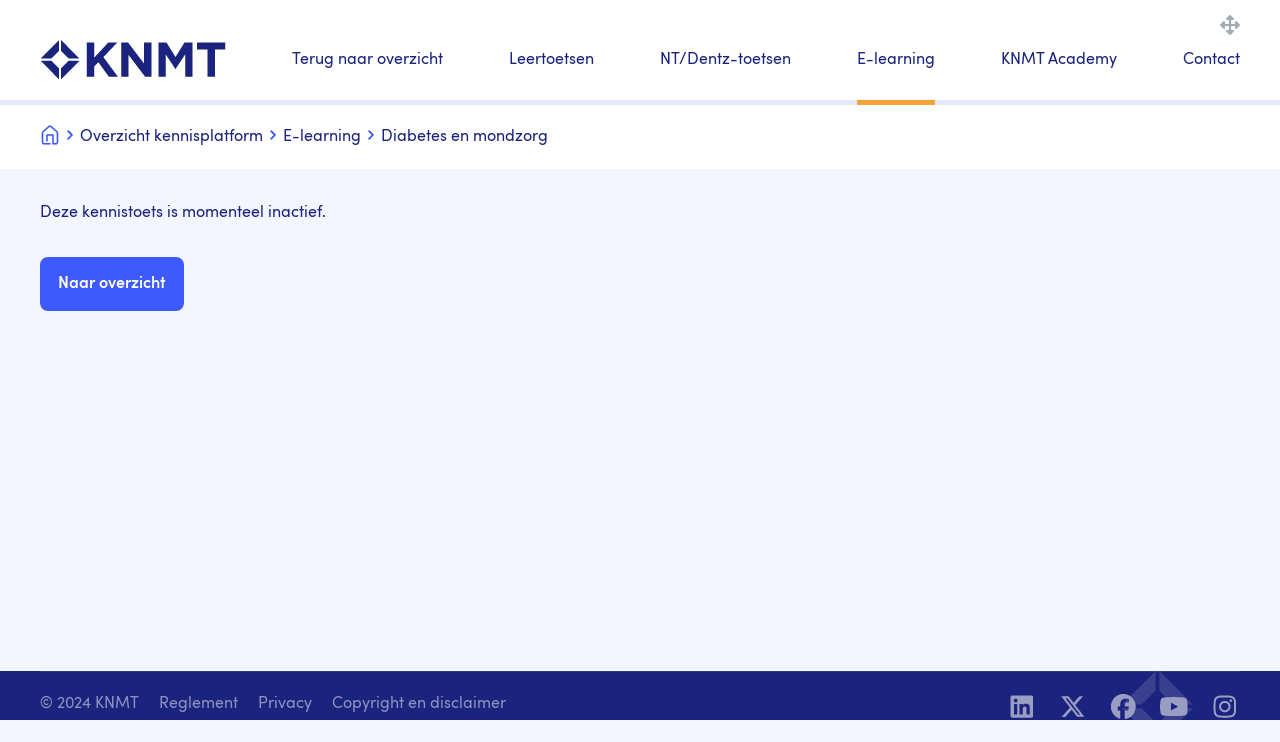

--- FILE ---
content_type: text/html; charset=utf-8
request_url: https://www.kennistoetsen-knmt.nl/e-learning/e-learning/diabetes-en-mondzorg
body_size: 3473
content:
<!DOCTYPE html>
<html lang="nl">
	<head>
		<meta charset="utf-8" />
		<meta http-equiv="Content-Type" content="text/html; charset=utf-8" />
		<title>Diabetes en mondzorg - Kennistoets.knmt.nl</title>

		<meta name="description" content="In een e-learning wordt informatie gegeven over een actueel onderwerp. Tussendoor worden over de gegeven informatie vragen gesteld. Bij de e-learning staat aangegeven of en hoeveel KRT-punten zijn toegekend. Voor leden van de KNMT worden de punten na afronding van de cursus automatisch geregistreerd. Voor KNMT-leden zijn de e-learnings gratis, niet-leden betalen een kleine vergoeding. Zie hiervoor ons reglement . " />



		<meta name="copyright" content="2026 || http://netrex.nl" />
		<meta name="generator" content="Netrex Rexgard 5.1" />
		<meta name="robots" content="index, follow" />
		<meta http-equiv="content-language" content="nl" />

		<meta name="viewport" content="width=device-width,initial-scale=1.0" />
		<meta http-equiv="X-UA-Compatible" content="IE=edge" />

		<!-- Facebook -->
		<meta property="og:title" content="Diabetes en mondzorg" />
		<meta property="og:description" content="..." />
		<meta property="og:type" content="article" />
		<meta property="og:url" content="https://www.kennistoetsen-knmt.nl/e-learning/e-learning/diabetes-en-mondzorg" />

		<meta property="og:site_name" content="Kennistoets.knmt.nl" />

		<!-- Twitter -->
		<meta name="twitter:card" content="summary" />
		<meta name="twitter:url" content="https://www.kennistoetsen-knmt.nl/e-learning/e-learning/diabetes-en-mondzorg" />
		<meta name="twitter:title" content="Diabetes en mondzorg" />
		<meta name="twitter:description" content="..." />


		<link rel="apple-touch-icon-precomposed" sizes="57x57" href="/_cms/files/images/favicons/apple-touch-icon-57x57.png" />
		<link rel="apple-touch-icon-precomposed" sizes="114x114" href="/_cms/files/images/favicons/apple-touch-icon-114x114.png" />
		<link rel="apple-touch-icon-precomposed" sizes="72x72" href="/_cms/files/images/favicons/apple-touch-icon-72x72.png" />
		<link rel="apple-touch-icon-precomposed" sizes="144x144" href="/_cms/files/images/favicons/apple-touch-icon-144x144.png" />
		<link rel="apple-touch-icon-precomposed" sizes="60x60" href="/_cms/files/images/favicons/apple-touch-icon-60x60.png" />
		<link rel="apple-touch-icon-precomposed" sizes="120x120" href="/_cms/files/images/favicons/apple-touch-icon-120x120.png" />
		<link rel="apple-touch-icon-precomposed" sizes="76x76" href="/_cms/files/images/favicons/apple-touch-icon-76x76.png" />
		<link rel="apple-touch-icon-precomposed" sizes="152x152" href="/_cms/files/images/favicons/apple-touch-icon-152x152.png" />
		<link rel="icon" type="image/png" href="/_cms/files/images/favicons/favicon-196x196.png" sizes="196x196" />
		<link rel="icon" type="image/png" href="/_cms/files/images/favicons/favicon-96x96.png" sizes="96x96" />
		<link rel="icon" type="image/png" href="/_cms/files/images/favicons/favicon-32x32.png" sizes="32x32" />
		<link rel="icon" type="image/png" href="/_cms/files/images/favicons/favicon-16x16.png" sizes="16x16" />
		<link rel="icon" type="image/png" href="/_cms/files/images/favicons/favicon-128.png" sizes="128x128" />
		<meta name="application-name" content="&nbsp;"/>
		<meta name="msapplication-TileColor" content="#FFFFFF" />
		<meta name="msapplication-TileImage" content="/_cms/files/images/favicons/mstile-144x144.png" />
		<meta name="msapplication-square70x70logo" content="/_cms/files/images/favicons/mstile-70x70.png" />
		<meta name="msapplication-square150x150logo" content="/_cms/files/images/favicons/mstile-150x150.png" />
		<meta name="msapplication-wide310x150logo" content="/_cms/files/images/favicons/mstile-310x150.png" />
		<meta name="msapplication-square310x310logo" content="/_cms/files/images/favicons/mstile-310x310.png" />
		<link rel="shortcut icon" href="/favicon.ico" />

		<script src="/cache/replace/8b07c475ce6ef405dd231cf9afde1ceb.js?v=366"></script><link href="/cache/replace/66ea956aaf7e6fbf491f13e14ebc080e.css?v=366" rel="stylesheet" /></head>

<body class="surveyplus">
	<div id="nav_header">
		<div class="container">
			<nav class="main hamburger">
				<h1></h1>
				<div class="hamburger-container container">
					<a class="navbar-toggle">
						<i class="fas fa-bars"></i>
					</a>
					<a class="mobile-logo" href="https://www.knmt.nl/" target="_blank">
						<img src="/_cms/files/images/logo-knmt-blue.svg" alt="logo" />
					</a>
				</div>
				<div class="folding-menu">
					<div class="view-width">
						<ul class="nav container">
							<li id="logo">
								<a href="https://www.knmt.nl/" target="_blank">
									<img src="/_cms/files/images/logo-knmt-blue.svg" alt="logo" />
								</a>
							</li>
									<li class="" data-href="/">
			<a href="/">

				Terug naar overzicht
			</a>
		</li>
		<li class="" data-href="/e-learning/leertoetsen/">
			<a href="/e-learning/leertoetsen/">

				Leertoetsen
			</a>
		</li>
		<li class="" data-href="/e-learning/nt-dentz-toetsen/">
			<a href="/e-learning/nt-dentz-toetsen/">

				NT/Dentz-toetsen
			</a>
		</li>
		<li class="" data-href="/e-learning/e-learning/">
			<a href="/e-learning/e-learning/">

				E-learning
			</a>
		</li>
		<li class="" data-href="/e-learning/knmt-academy/">
			<a href="/e-learning/knmt-academy/">

				KNMT Academy
			</a>
		</li>
		<li class="" data-href="/contact/">
			<a href="/contact/">

				Contact
			</a>
		</li>

						</ul>
					</div>
				</div>
			</nav>


			<nav class="top-right-menu"><a href="#fullscreen" class="fullscreen-button"><i class="fas fa-arrows-alt"></i><i class="fas fa-compress-arrows-alt"></i></a></nav>
		</div>
	</div>

	<div id="site_header" class="bg-color-1 ph-20">
	<div class="container ph-20">
		<div class="breadcrumbs">
			<div class="breadcrumbs">
<a href="/">Home</a>
&nbsp;|&nbsp;<a href="/e-learning/">Overzicht kennisplatform</a>
&nbsp;|&nbsp;<a href="/e-learning/e-learning/">E-learning</a>
&nbsp;|&nbsp;<a href="/e-learning/e-learning/diabetes-en-mondzorg" class="last">Diabetes en mondzorg</a>
</div>

		</div>
	</div>
</div>
<div id="site_content">
	<div class="container">
			<div id="site_content">
	<div class="container">
		<div class="at_content" data-code="SURVEY_INACTIVE" >
			<div class="text">
				<div class="text message">

					<p>
Deze kennistoets is momenteel inactief.
</p>


				</div>
			</div>
		</div>
	</div>
</div>

			<div class="buttons">
				<a class="btn btn-secondary" href="/e-learning/">Naar overzicht</a>
			</div>
	</div>
</div>


	<div id="site_footer" class="bg-color-3 ">
		<div class="container ph-40 footer-links">
			<div class="row">
				<div class="disclaimer-menu col-9">
					    <span  class="mitem  first">© 2024 KNMT</span>
    <a href="/reglement/" class="mitem ">Reglement</a>
    <a href="/privacy/" class="mitem ">Privacy</a>
    <a href="/copyright-en-disclaimer/" class="mitem  last">Copyright en disclaimer</a>

				</div>
				<div class="socials-menu col-3">
					    <a href="https://www.linkedin.com/company/knmt" class="mitem  first"><img src="/files/Iconen/linkedin.svg" height="30"></a>
    <a href="https://twitter.com/KNMTnieuws" class="mitem "><img src="/files/Iconen/x.svg" height="30"></a>
    <a href="https://www.facebook.com/knmt.nl/" class="mitem "><img src="/files/Iconen/facebook.svg" height="30"></a>
    <a href="https://www.youtube.com/channel/UCllZh8IVUYE-9WGNDqVgAnQ" class="mitem "><img src="/files/Iconen/youtube.svg" height="30"></a>
    <a href="https://www.instagram.com/knmttandartsen/" class="mitem  last"><img src="/files/Iconen/instagram.svg" height="30"></a>

				</div>
			</div>
		</div>
	</div>
<div class="authentication"><div id="loginform" class="row" style="background-color: initial;">
		<div class="col-12 col-md-6">
			<div id="login" class="login-form">
				<form id="loginuser" class="validate_form">
					<div>
					<h1>Inloggen voor KNMT leden</h1>
						<p>Log in met je KNMT-lidmaatschapsnummer en het wachtwoord dat je gebruikt om in te loggen op knmt.nl en krijg toegang tot de online kennisomgeving.</p>
						<input type="hidden" name="target_cf" class="target" value="user#login" />
						<input type="hidden" name="checksum" value="" />
						<input type="hidden" name="redirect" value="" />
						<input type="text" name="username" placeholder="lidnummer" validate="required:true" class="form-control" />
						<input type="password" name="password" placeholder="wachtwoord" validate="required:true" class="form-control" />
					</div>
					<div class="buttons">
						<input type="submit" class="btn btn-secondary" value="Inloggen" />
						<a style="display: inline-block" href="https://www.knmt.nl/user/password">Wachtwoord vergeten?</a>
					</div>
				</form>
			</div>
		</div>
		<div class="col-12 col-md-6">
			<div id="machtigingsform">
			<h1>Formulier voor niet leden</h1>
			<p>Ben je nog geen lid van de KNMT, maar wil je wel een e-learning volgen of een kennistoets maken? Dan vragen wij in ruil voor jouw toegangscode, het bijhouden van je score of voortgang en het registreren van eventuele KRT-punten, een vergoeding.</p>


<style>
	#webform3_form label.error {
		display: block;
		color: red;
		font-style: italic;
	}
	#webform3_form input:focus {
		border: 1px dotted black;
	}
	#webform3_form input.error {
		border: 1px dotted red;
	}
	#webform3_form td {
		vertical-align: top;
	}
</style>
<div id="webform3_form" >
	<div id="webform3_formdata">
		<form id="Machtiging_kennistoets_niet-leden" name="Machtiging_kennistoets_niet-leden" class="validate_form" method="post" action="javascript:void(null);"><h1>Machtiging </h1>






<p>&nbsp;</p>






<table border="0" cellpadding="1" cellspacing="1" style="width: 100%;">


	<tbody>


		<tr>


			<td width="30"><input checked name="Machtiging" type="checkbox" validate="required:true"></td>
			



			<td>


			<p>Ik verleen de KNMT eenmalig volmacht om het verschuldigde<br>
			
 
bedrag voor eenmalige deelname aan de online kennistoets die<br>
			
 
ik heb gekozen af te schrijven van mijn bankrekening.<br>
			
 
<br>
			
 
Zie het <a href="/reglement/" target="_blank">reglement</a> (linksonder op deze pagina) voor de kosten.</p>
			

</td>
			



		</tr>
		



	</tbody>
	



</table>






<p><br>


</p>






<p><strong>E-mailadres</strong></p>






<p><input class="form-control" name="email" size="50" type="text" validate="required:true" value=""></p>






<p><strong>Bankrekening</strong></p>






<p><input class="form-control" name="bankrekening" size="40" type="text" validate="required:true" value=""></p>






<p><strong>Ten name van</strong></p>






<p><input class="form-control" name="tenaamstelling" size="40" type="text" validate="required:true" value=""></p>






<p><strong>Adres</strong></p>






<p><input class="form-control" name="adres" required="required" size="40" type="text" value=""></p>






<p><strong>Postcode</strong></p>






<p><input class="form-control" name="postcode" required="required" size="40" type="text" value=""></p>






<p><strong>Woonplaats</strong></p>






<p><input class="form-control" name="woonplaats" required="required" size="40" type="text" value=""></p>


<br>




<p><strong>Voor registratie van uw behaalde punten bij het KRT hebben wij uw BIGnummer en naam met voorletters nodig. Geen BIG nummer? Geef dan alleen je naam op, zodat die op je certificaat vermeld kan worden.</strong></p>


<br>




<p><strong>Uw naam met voorletters</strong></p>






<p><input class="form-control" name="krtname" size="40" type="text" value=""></p>






<p><strong>Bignummer</strong></p>






<p><input class="form-control" name="bignummer" size="40" type="text" validate="number:true" value=""></p>


<br>




<p><input class="btn btn-secondary" name="frm_Machtiging_kennistoets_niet-ledensubmit" type="submit" value="Verder" id="frm_Machtiging_kennistoets_niet-ledensubmit"></p>


<input id="toets" name="toets" type="hidden" value="85">
<input id="kennistoetsurl" name="kennistoetsurl" type="hidden" value="/e-learning/e-learning/diabetes-en-mondzorg"><input type="hidden" name="checksum" value=""><input type="hidden" name="frm" value="Machtiging_kennistoets_niet-leden"><input type="hidden" name="frmid" value="3"><input type="hidden" name="target_cf" value="webform#mail" ajaxlib="jqajax"><input type="hidden" name="uniqid" value="697537a18b2ed"></form>
	</div>
</div>
<div id="webform3_result" class="form_result" style="position:relative; display:none;">
	<h1>Bedankt voor uw aanvraag</h1>



<p>U krijgt een E-mail toegestuurd met daarin een link naar de toets.</p>


</div>

			</div>
		</div>

	</div></div>
	
</body>
</html>


--- FILE ---
content_type: text/css
request_url: https://www.kennistoetsen-knmt.nl/cache/replace/66ea956aaf7e6fbf491f13e14ebc080e.css?v=366
body_size: 39587
content:
@charset "UTF-8";:root{--blue:#007bff;--indigo:#6610f2;--purple:#6f42c1;--pink:#e83e8c;--red:#dc3545;--orange:#fd7e14;--yellow:#ffc107;--green:#28a745;--teal:#20c997;--cyan:#17a2b8;--white:white;--gray:#868e96;--gray-dark:#343a40;--primary:#3D5AFE;--secondary:#1A237E;--success:#f4d400;--info:#17a2b8;--warning:#ffc107;--danger:#e30044;--light:#f8f9fa;--dark:#343a40;--breakpoint-xs:0;--breakpoint-sm:576px;--breakpoint-md:768px;--breakpoint-lg:1170px;--breakpoint-xl:1201px;--font-family-sans-serif:-apple-system,BlinkMacSystemFont,"Segoe UI",Roboto,"Helvetica Neue",Arial,sans-serif,"Apple Color Emoji","Segoe UI Emoji","Segoe UI Symbol";--font-family-monospace:"SFMono-Regular",Menlo,Monaco,Consolas,"Liberation Mono","Courier New",monospace;}@media print{*,*::before,*::after{text-shadow:none !important;box-shadow:none !important;}a,a:visited{text-decoration:underline;}abbr[title]::after{content:" (" attr(title) ")";}pre{white-space:pre-wrap !important;}pre,blockquote{border:1px solid #999;page-break-inside:avoid;}thead{display:table-header-group;}tr,img{page-break-inside:avoid;}p,h2,h3{orphans:3;widows:3;}h2,h3{page-break-after:avoid;}.navbar{display:none;}.badge{border:1px solid #000;}.table{border-collapse:collapse !important;}.table td,.table th{background-color:#fff !important;}.table-bordered th,.table-bordered td{border:1px solid #ddd !important;}}*,*::before,*::after{box-sizing:border-box;}html{font-family:sans-serif;line-height:1.15;-webkit-text-size-adjust:100%;-ms-text-size-adjust:100%;-ms-overflow-style:scrollbar;-webkit-tap-highlight-color:rgba(0,0,0,0);}@-ms-viewport{width:device-width;}article,aside,dialog,figcaption,figure,footer,header,hgroup,main,nav,section{display:block;}body{margin:0;font-family:-apple-system,BlinkMacSystemFont,"Segoe UI",Roboto,"Helvetica Neue",Arial,sans-serif,"Apple Color Emoji","Segoe UI Emoji","Segoe UI Symbol";font-size:1rem;font-weight:400;line-height:1.5;color:#1A237E;text-align:left;background-color:#f4f6ff;}[tabindex="-1"]:focus{outline:none !important;}hr{box-sizing:content-box;height:0;overflow:visible;}h1,h2,h3,h4,h5,h6{margin-top:0;margin-bottom:0.5rem;}p{margin-top:0;margin-bottom:1rem;}abbr[title],abbr[data-original-title]{text-decoration:underline;text-decoration:underline dotted;cursor:help;border-bottom:0;}address{margin-bottom:1rem;font-style:normal;line-height:inherit;}ol,ul,dl{margin-top:0;margin-bottom:1rem;}ol ol,ul ul,ol ul,ul ol{margin-bottom:0;}dt{font-weight:700;}dd{margin-bottom:0.5rem;margin-left:0;}blockquote{margin:0 0 1rem;}dfn{font-style:italic;}b,strong{font-weight:bolder;}small{font-size:80%;}sub,sup{position:relative;font-size:75%;line-height:0;vertical-align:baseline;}sub{bottom:-0.25em;}sup{top:-0.5em;}a{color:#1A237E;text-decoration:none;background-color:transparent;-webkit-text-decoration-skip:objects;}a:hover{color:inherit;text-decoration:none;}a:not([href]):not([tabindex]){color:inherit;text-decoration:none;}a:not([href]):not([tabindex]):focus,a:not([href]):not([tabindex]):hover{color:inherit;text-decoration:none;}a:not([href]):not([tabindex]):focus{outline:0;}pre,code,kbd,samp{font-family:monospace,monospace;font-size:1em;}pre{margin-top:0;margin-bottom:1rem;overflow:auto;-ms-overflow-style:scrollbar;}figure{margin:0 0 1rem;}img{vertical-align:middle;border-style:none;}svg:not(:root){overflow:hidden;}a,area,button,[role=button],input:not([type=range]),label,select,summary,textarea{touch-action:manipulation;}table{border-collapse:collapse;}caption{padding-top:0.75rem;padding-bottom:0.75rem;color:#868e96;text-align:left;caption-side:bottom;}th{text-align:inherit;}label{display:inline-block;margin-bottom:0.5rem;}button{border-radius:0;}button:focus{outline:1px dotted;outline:5px auto -webkit-focus-ring-color;}input,button,select,optgroup,textarea{margin:0;font-family:inherit;font-size:inherit;line-height:inherit;}button,input{overflow:visible;}button,select{text-transform:none;}button,html [type=button],[type=reset],[type=submit]{-webkit-appearance:button;}button::-moz-focus-inner,[type=button]::-moz-focus-inner,[type=reset]::-moz-focus-inner,[type=submit]::-moz-focus-inner{padding:0;border-style:none;}input[type=radio],input[type=checkbox]{box-sizing:border-box;padding:0;}input[type=date],input[type=time],input[type=datetime-local],input[type=month]{-webkit-appearance:listbox;}textarea{overflow:auto;resize:vertical;}fieldset{min-width:0;padding:0;margin:0;border:0;}legend{display:block;width:100%;max-width:100%;padding:0;margin-bottom:0.5rem;font-size:1.5rem;line-height:inherit;color:inherit;white-space:normal;}progress{vertical-align:baseline;}[type=number]::-webkit-inner-spin-button,[type=number]::-webkit-outer-spin-button{height:auto;}[type=search]{outline-offset:-2px;-webkit-appearance:none;}[type=search]::-webkit-search-cancel-button,[type=search]::-webkit-search-decoration{-webkit-appearance:none;}::-webkit-file-upload-button{font:inherit;-webkit-appearance:button;}output{display:inline-block;}summary{display:list-item;}template{display:none;}[hidden]{display:none !important;}h1,h2,h3,h4,h5,h6,.h1,.h2,.h3,.h4,.h5,.h6{margin-bottom:0.5rem;font-family:inherit;font-weight:500;line-height:1.2;color:inherit;}h1,.h1{font-size:2.5rem;}h2,.h2{font-size:2rem;}h3,.h3{font-size:1.75rem;}h4,.h4{font-size:1.5rem;}h5,.h5{font-size:1.25rem;}h6,.h6{font-size:1rem;}.lead{font-size:1.25rem;font-weight:300;}.display-1{font-size:6rem;font-weight:300;line-height:1.2;}.display-2{font-size:5.5rem;font-weight:300;line-height:1.2;}.display-3{font-size:4.5rem;font-weight:300;line-height:1.2;}.display-4{font-size:3.5rem;font-weight:300;line-height:1.2;}hr{margin-top:1rem;margin-bottom:1rem;border:0;border-top:1px solid rgba(0,0,0,0.1);}small,.small{font-size:80%;font-weight:400;}mark,.mark{padding:0.2em;background-color:#fcf8e3;}.list-unstyled{padding-left:0;list-style:none;}.list-inline{padding-left:0;list-style:none;}.list-inline-item{display:inline-block;}.list-inline-item:not(:last-child){margin-right:5px;}.initialism{font-size:90%;text-transform:uppercase;}.blockquote{margin-bottom:1rem;font-size:1.25rem;}.blockquote-footer{display:block;font-size:80%;color:#868e96;}.blockquote-footer::before{content:"— ";}.img-fluid{max-width:100%;height:auto;}.img-thumbnail{padding:0.25rem;background-color:#f4f6ff;border:1px solid #ddd;border-radius:4px;transition:all 0.2s ease-in-out;max-width:100%;height:auto;}.figure{display:inline-block;}.figure-img{margin-bottom:0.5rem;line-height:1;}.figure-caption{font-size:90%;color:#868e96;}code,kbd,pre,samp{font-family:"SFMono-Regular",Menlo,Monaco,Consolas,"Liberation Mono","Courier New",monospace;}code{padding:0.2rem 0.4rem;font-size:90%;color:#bd4147;background-color:#f8f9fa;border-radius:4px;}a>code{padding:0;color:inherit;background-color:inherit;}kbd{padding:0.2rem 0.4rem;font-size:90%;color:white;background-color:#212529;border-radius:0.2rem;}kbd kbd{padding:0;font-size:100%;font-weight:700;}pre{display:block;margin-top:0;margin-bottom:1rem;font-size:90%;color:#212529;}pre code{padding:0;font-size:inherit;color:inherit;background-color:transparent;border-radius:0;}.pre-scrollable{max-height:340px;overflow-y:scroll;}.container{width:100%;padding-right:9px;padding-left:9px;margin-right:auto;margin-left:auto;}@media (min-width:576px){.container{max-width:700px;}}@media (min-width:768px){.container{max-width:1100px;}}@media (min-width:1170px){.container{max-width:1200px;}}@media (min-width:1201px){.container{max-width:1200px;}}.container-fluid{width:100%;padding-right:9px;padding-left:9px;margin-right:auto;margin-left:auto;}.row{display:flex;flex-wrap:wrap;margin-right:-9px;margin-left:-9px;}.no-gutters{margin-right:0;margin-left:0;}.no-gutters>.col,.no-gutters>[class*=col-]{padding-right:0;padding-left:0;}.col-xl,.col-xl-auto,.col-xl-12,.col-xl-11,.col-xl-10,.col-xl-9,.col-xl-8,.col-xl-7,.col-xl-6,.col-xl-5,.col-xl-4,.col-xl-3,.col-xl-2,.col-xl-1,.col-lg,.col-lg-auto,.col-lg-12,.col-lg-11,.col-lg-10,.col-lg-9,.col-lg-8,.col-lg-7,.col-lg-6,.col-lg-5,.col-lg-4,.col-lg-3,.col-lg-2,.col-lg-1,.col-md,.col-md-auto,.col-md-12,.col-md-11,.col-md-10,.col-md-9,.col-md-8,.col-md-7,.col-md-6,.col-md-5,.col-md-4,.col-md-3,.col-md-2,.col-md-1,.col-sm,.col-sm-auto,.col-sm-12,.col-sm-11,.col-sm-10,.col-sm-9,.col-sm-8,.col-sm-7,.col-sm-6,.col-sm-5,.col-sm-4,.col-sm-3,.col-sm-2,.col-sm-1,.col,.col-auto,.col-12,.col-11,.col-10,.col-9,.col-8,.col-7,.col-6,.col-5,.col-4,.col-3,.col-2,.col-1{position:relative;width:100%;min-height:1px;padding-right:9px;padding-left:9px;}.col{flex-basis:0;flex-grow:1;max-width:100%;}.col-auto{flex:0 0 auto;width:auto;max-width:none;}.col-1{flex:0 0 8.3333333333%;max-width:8.3333333333%;}.col-2{flex:0 0 16.6666666667%;max-width:16.6666666667%;}.col-3{flex:0 0 25%;max-width:25%;}.col-4{flex:0 0 33.3333333333%;max-width:33.3333333333%;}.col-5{flex:0 0 41.6666666667%;max-width:41.6666666667%;}.col-6{flex:0 0 50%;max-width:50%;}.col-7{flex:0 0 58.3333333333%;max-width:58.3333333333%;}.col-8{flex:0 0 66.6666666667%;max-width:66.6666666667%;}.col-9{flex:0 0 75%;max-width:75%;}.col-10{flex:0 0 83.3333333333%;max-width:83.3333333333%;}.col-11{flex:0 0 91.6666666667%;max-width:91.6666666667%;}.col-12{flex:0 0 100%;max-width:100%;}.order-first{order:-1;}.order-1{order:1;}.order-2{order:2;}.order-3{order:3;}.order-4{order:4;}.order-5{order:5;}.order-6{order:6;}.order-7{order:7;}.order-8{order:8;}.order-9{order:9;}.order-10{order:10;}.order-11{order:11;}.order-12{order:12;}.offset-1{margin-left:8.3333333333%;}.offset-2{margin-left:16.6666666667%;}.offset-3{margin-left:25%;}.offset-4{margin-left:33.3333333333%;}.offset-5{margin-left:41.6666666667%;}.offset-6{margin-left:50%;}.offset-7{margin-left:58.3333333333%;}.offset-8{margin-left:66.6666666667%;}.offset-9{margin-left:75%;}.offset-10{margin-left:83.3333333333%;}.offset-11{margin-left:91.6666666667%;}@media (min-width:576px){.col-sm{flex-basis:0;flex-grow:1;max-width:100%;}.col-sm-auto{flex:0 0 auto;width:auto;max-width:none;}.col-sm-1{flex:0 0 8.3333333333%;max-width:8.3333333333%;}.col-sm-2{flex:0 0 16.6666666667%;max-width:16.6666666667%;}.col-sm-3{flex:0 0 25%;max-width:25%;}.col-sm-4{flex:0 0 33.3333333333%;max-width:33.3333333333%;}.col-sm-5{flex:0 0 41.6666666667%;max-width:41.6666666667%;}.col-sm-6{flex:0 0 50%;max-width:50%;}.col-sm-7{flex:0 0 58.3333333333%;max-width:58.3333333333%;}.col-sm-8{flex:0 0 66.6666666667%;max-width:66.6666666667%;}.col-sm-9{flex:0 0 75%;max-width:75%;}.col-sm-10{flex:0 0 83.3333333333%;max-width:83.3333333333%;}.col-sm-11{flex:0 0 91.6666666667%;max-width:91.6666666667%;}.col-sm-12{flex:0 0 100%;max-width:100%;}.order-sm-first{order:-1;}.order-sm-1{order:1;}.order-sm-2{order:2;}.order-sm-3{order:3;}.order-sm-4{order:4;}.order-sm-5{order:5;}.order-sm-6{order:6;}.order-sm-7{order:7;}.order-sm-8{order:8;}.order-sm-9{order:9;}.order-sm-10{order:10;}.order-sm-11{order:11;}.order-sm-12{order:12;}.offset-sm-0{margin-left:0;}.offset-sm-1{margin-left:8.3333333333%;}.offset-sm-2{margin-left:16.6666666667%;}.offset-sm-3{margin-left:25%;}.offset-sm-4{margin-left:33.3333333333%;}.offset-sm-5{margin-left:41.6666666667%;}.offset-sm-6{margin-left:50%;}.offset-sm-7{margin-left:58.3333333333%;}.offset-sm-8{margin-left:66.6666666667%;}.offset-sm-9{margin-left:75%;}.offset-sm-10{margin-left:83.3333333333%;}.offset-sm-11{margin-left:91.6666666667%;}}@media (min-width:768px){.col-md{flex-basis:0;flex-grow:1;max-width:100%;}.col-md-auto{flex:0 0 auto;width:auto;max-width:none;}.col-md-1{flex:0 0 8.3333333333%;max-width:8.3333333333%;}.col-md-2{flex:0 0 16.6666666667%;max-width:16.6666666667%;}.col-md-3{flex:0 0 25%;max-width:25%;}.col-md-4{flex:0 0 33.3333333333%;max-width:33.3333333333%;}.col-md-5{flex:0 0 41.6666666667%;max-width:41.6666666667%;}.col-md-6{flex:0 0 50%;max-width:50%;}.col-md-7{flex:0 0 58.3333333333%;max-width:58.3333333333%;}.col-md-8{flex:0 0 66.6666666667%;max-width:66.6666666667%;}.col-md-9{flex:0 0 75%;max-width:75%;}.col-md-10{flex:0 0 83.3333333333%;max-width:83.3333333333%;}.col-md-11{flex:0 0 91.6666666667%;max-width:91.6666666667%;}.col-md-12{flex:0 0 100%;max-width:100%;}.order-md-first{order:-1;}.order-md-1{order:1;}.order-md-2{order:2;}.order-md-3{order:3;}.order-md-4{order:4;}.order-md-5{order:5;}.order-md-6{order:6;}.order-md-7{order:7;}.order-md-8{order:8;}.order-md-9{order:9;}.order-md-10{order:10;}.order-md-11{order:11;}.order-md-12{order:12;}.offset-md-0{margin-left:0;}.offset-md-1{margin-left:8.3333333333%;}.offset-md-2{margin-left:16.6666666667%;}.offset-md-3{margin-left:25%;}.offset-md-4{margin-left:33.3333333333%;}.offset-md-5{margin-left:41.6666666667%;}.offset-md-6{margin-left:50%;}.offset-md-7{margin-left:58.3333333333%;}.offset-md-8{margin-left:66.6666666667%;}.offset-md-9{margin-left:75%;}.offset-md-10{margin-left:83.3333333333%;}.offset-md-11{margin-left:91.6666666667%;}}@media (min-width:1170px){.col-lg{flex-basis:0;flex-grow:1;max-width:100%;}.col-lg-auto{flex:0 0 auto;width:auto;max-width:none;}.col-lg-1{flex:0 0 8.3333333333%;max-width:8.3333333333%;}.col-lg-2{flex:0 0 16.6666666667%;max-width:16.6666666667%;}.col-lg-3{flex:0 0 25%;max-width:25%;}.col-lg-4{flex:0 0 33.3333333333%;max-width:33.3333333333%;}.col-lg-5{flex:0 0 41.6666666667%;max-width:41.6666666667%;}.col-lg-6{flex:0 0 50%;max-width:50%;}.col-lg-7{flex:0 0 58.3333333333%;max-width:58.3333333333%;}.col-lg-8{flex:0 0 66.6666666667%;max-width:66.6666666667%;}.col-lg-9{flex:0 0 75%;max-width:75%;}.col-lg-10{flex:0 0 83.3333333333%;max-width:83.3333333333%;}.col-lg-11{flex:0 0 91.6666666667%;max-width:91.6666666667%;}.col-lg-12{flex:0 0 100%;max-width:100%;}.order-lg-first{order:-1;}.order-lg-1{order:1;}.order-lg-2{order:2;}.order-lg-3{order:3;}.order-lg-4{order:4;}.order-lg-5{order:5;}.order-lg-6{order:6;}.order-lg-7{order:7;}.order-lg-8{order:8;}.order-lg-9{order:9;}.order-lg-10{order:10;}.order-lg-11{order:11;}.order-lg-12{order:12;}.offset-lg-0{margin-left:0;}.offset-lg-1{margin-left:8.3333333333%;}.offset-lg-2{margin-left:16.6666666667%;}.offset-lg-3{margin-left:25%;}.offset-lg-4{margin-left:33.3333333333%;}.offset-lg-5{margin-left:41.6666666667%;}.offset-lg-6{margin-left:50%;}.offset-lg-7{margin-left:58.3333333333%;}.offset-lg-8{margin-left:66.6666666667%;}.offset-lg-9{margin-left:75%;}.offset-lg-10{margin-left:83.3333333333%;}.offset-lg-11{margin-left:91.6666666667%;}}@media (min-width:1201px){.col-xl{flex-basis:0;flex-grow:1;max-width:100%;}.col-xl-auto{flex:0 0 auto;width:auto;max-width:none;}.col-xl-1{flex:0 0 8.3333333333%;max-width:8.3333333333%;}.col-xl-2{flex:0 0 16.6666666667%;max-width:16.6666666667%;}.col-xl-3{flex:0 0 25%;max-width:25%;}.col-xl-4{flex:0 0 33.3333333333%;max-width:33.3333333333%;}.col-xl-5{flex:0 0 41.6666666667%;max-width:41.6666666667%;}.col-xl-6{flex:0 0 50%;max-width:50%;}.col-xl-7{flex:0 0 58.3333333333%;max-width:58.3333333333%;}.col-xl-8{flex:0 0 66.6666666667%;max-width:66.6666666667%;}.col-xl-9{flex:0 0 75%;max-width:75%;}.col-xl-10{flex:0 0 83.3333333333%;max-width:83.3333333333%;}.col-xl-11{flex:0 0 91.6666666667%;max-width:91.6666666667%;}.col-xl-12{flex:0 0 100%;max-width:100%;}.order-xl-first{order:-1;}.order-xl-1{order:1;}.order-xl-2{order:2;}.order-xl-3{order:3;}.order-xl-4{order:4;}.order-xl-5{order:5;}.order-xl-6{order:6;}.order-xl-7{order:7;}.order-xl-8{order:8;}.order-xl-9{order:9;}.order-xl-10{order:10;}.order-xl-11{order:11;}.order-xl-12{order:12;}.offset-xl-0{margin-left:0;}.offset-xl-1{margin-left:8.3333333333%;}.offset-xl-2{margin-left:16.6666666667%;}.offset-xl-3{margin-left:25%;}.offset-xl-4{margin-left:33.3333333333%;}.offset-xl-5{margin-left:41.6666666667%;}.offset-xl-6{margin-left:50%;}.offset-xl-7{margin-left:58.3333333333%;}.offset-xl-8{margin-left:66.6666666667%;}.offset-xl-9{margin-left:75%;}.offset-xl-10{margin-left:83.3333333333%;}.offset-xl-11{margin-left:91.6666666667%;}}.table{width:100%;max-width:100%;margin-bottom:1rem;background-color:transparent;}.table th,.table td{padding:0.75rem;vertical-align:top;border-top:1px solid #e9ecef;}.table thead th{vertical-align:bottom;border-bottom:2px solid #e9ecef;}.table tbody + tbody{border-top:2px solid #e9ecef;}.table .table{background-color:#f4f6ff;}.table-sm th,.table-sm td{padding:0.3rem;}.table-bordered{border:1px solid #e9ecef;}.table-bordered th,.table-bordered td{border:1px solid #e9ecef;}.table-bordered thead th,.table-bordered thead td{border-bottom-width:2px;}.table-striped tbody tr:nth-of-type(odd){background-color:rgba(0,0,0,0.05);}.table-hover tbody tr:hover{background-color:rgba(0,0,0,0.075);}.table-primary,.table-primary>th,.table-primary>td{background-color:#c9d1ff;}.table-hover .table-primary:hover{background-color:#b0bbff;}.table-hover .table-primary:hover>td,.table-hover .table-primary:hover>th{background-color:#b0bbff;}.table-secondary,.table-secondary>th,.table-secondary>td{background-color:#bfc1db;}.table-hover .table-secondary:hover{background-color:#afb1d2;}.table-hover .table-secondary:hover>td,.table-hover .table-secondary:hover>th{background-color:#afb1d2;}.table-success,.table-success>th,.table-success>td{background-color:#fcf3b8;}.table-hover .table-success:hover{background-color:#fbefa0;}.table-hover .table-success:hover>td,.table-hover .table-success:hover>th{background-color:#fbefa0;}.table-info,.table-info>th,.table-info>td{background-color:#bee5eb;}.table-hover .table-info:hover{background-color:#abdde5;}.table-hover .table-info:hover>td,.table-hover .table-info:hover>th{background-color:#abdde5;}.table-warning,.table-warning>th,.table-warning>td{background-color:#ffeeba;}.table-hover .table-warning:hover{background-color:#ffe8a1;}.table-hover .table-warning:hover>td,.table-hover .table-warning:hover>th{background-color:#ffe8a1;}.table-danger,.table-danger>th,.table-danger>td{background-color:#f7b8cb;}.table-hover .table-danger:hover{background-color:#f4a1ba;}.table-hover .table-danger:hover>td,.table-hover .table-danger:hover>th{background-color:#f4a1ba;}.table-light,.table-light>th,.table-light>td{background-color:#fdfdfe;}.table-hover .table-light:hover{background-color:#ececf6;}.table-hover .table-light:hover>td,.table-hover .table-light:hover>th{background-color:#ececf6;}.table-dark,.table-dark>th,.table-dark>td{background-color:#c6c8ca;}.table-hover .table-dark:hover{background-color:#b9bbbe;}.table-hover .table-dark:hover>td,.table-hover .table-dark:hover>th{background-color:#b9bbbe;}.table-active,.table-active>th,.table-active>td{background-color:rgba(0,0,0,0.075);}.table-hover .table-active:hover{background-color:rgba(0,0,0,0.075);}.table-hover .table-active:hover>td,.table-hover .table-active:hover>th{background-color:rgba(0,0,0,0.075);}.table .thead-dark th{color:#f4f6ff;background-color:#212529;border-color:#32383e;}.table .thead-light th{color:#495057;background-color:#e9ecef;border-color:#e9ecef;}.table-dark{color:#f4f6ff;background-color:#212529;}.table-dark th,.table-dark td,.table-dark thead th{border-color:#32383e;}.table-dark.table-bordered{border:0;}.table-dark.table-striped tbody tr:nth-of-type(odd){background-color:rgba(255,255,255,0.05);}.table-dark.table-hover tbody tr:hover{background-color:rgba(255,255,255,0.075);}@media (max-width:575px){.table-responsive-sm{display:block;width:100%;overflow-x:auto;-webkit-overflow-scrolling:touch;-ms-overflow-style:-ms-autohiding-scrollbar;}.table-responsive-sm.table-bordered{border:0;}}@media (max-width:767px){.table-responsive-md{display:block;width:100%;overflow-x:auto;-webkit-overflow-scrolling:touch;-ms-overflow-style:-ms-autohiding-scrollbar;}.table-responsive-md.table-bordered{border:0;}}@media (max-width:1169px){.table-responsive-lg{display:block;width:100%;overflow-x:auto;-webkit-overflow-scrolling:touch;-ms-overflow-style:-ms-autohiding-scrollbar;}.table-responsive-lg.table-bordered{border:0;}}@media (max-width:1200px){.table-responsive-xl{display:block;width:100%;overflow-x:auto;-webkit-overflow-scrolling:touch;-ms-overflow-style:-ms-autohiding-scrollbar;}.table-responsive-xl.table-bordered{border:0;}}.table-responsive{display:block;width:100%;overflow-x:auto;-webkit-overflow-scrolling:touch;-ms-overflow-style:-ms-autohiding-scrollbar;}.table-responsive.table-bordered{border:0;}.form-control{display:block;width:100%;padding:0.55rem 1.5rem;font-size:1rem;line-height:1.5;color:#1A237E;background-color:white;background-image:none;background-clip:padding-box;border:1px solid #ced4da;border-radius:4px;transition:border-color ease-in-out 0.15s,box-shadow ease-in-out 0.15s;}.form-control::-ms-expand{background-color:transparent;border:0;}.form-control:focus{color:#1A237E;background-color:white;border-color:#bcc6ff;outline:none;box-shadow:0 0 0 0.2rem rgba(61,90,254,0.25);}.form-control::placeholder{color:#868e96;opacity:1;}.form-control:disabled,.form-control[readonly]{background-color:#e9ecef;opacity:1;}select.form-control:not([size]):not([multiple]){height:calc(2.6rem + 2px);}select.form-control:focus::-ms-value{color:#1A237E;background-color:white;}.form-control-file,.form-control-range{display:block;}.col-form-label{padding-top:calc(0.55rem + 1px);padding-bottom:calc(0.55rem + 1px);margin-bottom:0;line-height:1.5;}.col-form-label-lg{padding-top:calc(0.5rem + 1px);padding-bottom:calc(0.5rem + 1px);font-size:1.25rem;line-height:1.5;}.col-form-label-sm{padding-top:calc(0.25rem + 1px);padding-bottom:calc(0.25rem + 1px);font-size:0.875rem;line-height:1.5;}.col-form-legend{padding-top:0.55rem;padding-bottom:0.55rem;margin-bottom:0;font-size:1rem;}.form-control-plaintext{padding-top:0.55rem;padding-bottom:0.55rem;margin-bottom:0;line-height:1.5;background-color:transparent;border:solid transparent;border-width:1px 0;}.form-control-plaintext.form-control-sm,.input-group-sm>.form-control-plaintext.form-control,.input-group-sm>.form-control-plaintext.input-group-addon,.input-group-sm>.input-group-btn>.form-control-plaintext.btn,.form-control-plaintext.form-control-lg,.input-group-lg>.form-control-plaintext.form-control,.input-group-lg>.form-control-plaintext.input-group-addon,.input-group-lg>.input-group-btn>.form-control-plaintext.btn{padding-right:0;padding-left:0;}.form-control-sm,.input-group-sm>.form-control,.input-group-sm>.input-group-addon,.input-group-sm>.input-group-btn>.btn{padding:0.25rem 0.5rem;font-size:0.875rem;line-height:1.5;border-radius:0.2rem;}select.form-control-sm:not([size]):not([multiple]),.input-group-sm>select.form-control:not([size]):not([multiple]),.input-group-sm>select.input-group-addon:not([size]):not([multiple]),.input-group-sm>.input-group-btn>select.btn:not([size]):not([multiple]){height:calc(1.8125rem + 2px);}.form-control-lg,.input-group-lg>.form-control,.input-group-lg>.input-group-addon,.input-group-lg>.input-group-btn>.btn{padding:0.5rem 1rem;font-size:1.25rem;line-height:1.5;border-radius:0.3rem;}select.form-control-lg:not([size]):not([multiple]),.input-group-lg>select.form-control:not([size]):not([multiple]),.input-group-lg>select.input-group-addon:not([size]):not([multiple]),.input-group-lg>.input-group-btn>select.btn:not([size]):not([multiple]){height:calc(2.875rem + 2px);}.form-group{margin-bottom:1rem;}.form-text{display:block;margin-top:0.25rem;}.form-row{display:flex;flex-wrap:wrap;margin-right:-5px;margin-left:-5px;}.form-row>.col,.form-row>[class*=col-]{padding-right:5px;padding-left:5px;}.form-check{position:relative;display:block;margin-bottom:0.5rem;}.form-check.disabled .form-check-label{color:#868e96;}.form-check-label{padding-left:1.25rem;margin-bottom:0;}.form-check-input{position:absolute;margin-top:0.25rem;margin-left:-1.25rem;}.form-check-inline{display:inline-block;margin-right:0.75rem;}.form-check-inline .form-check-label{vertical-align:middle;}.valid-feedback{display:none;margin-top:0.25rem;font-size:0.875rem;color:#f4d400;}.valid-tooltip{position:absolute;top:100%;z-index:5;display:none;width:250px;padding:0.5rem;margin-top:0.1rem;font-size:0.875rem;line-height:1;color:#fff;background-color:rgba(244,212,0,0.8);border-radius:0.2rem;}.was-validated .form-control:valid,.form-control.is-valid,.was-validated .custom-select:valid,.custom-select.is-valid{border-color:#f4d400;}.was-validated .form-control:valid:focus,.form-control.is-valid:focus,.was-validated .custom-select:valid:focus,.custom-select.is-valid:focus{box-shadow:0 0 0 0.2rem rgba(244,212,0,0.25);}.was-validated .form-control:valid ~ .valid-feedback,.was-validated .form-control:valid ~ .valid-tooltip,.form-control.is-valid ~ .valid-feedback,.form-control.is-valid ~ .valid-tooltip,.was-validated .custom-select:valid ~ .valid-feedback,.was-validated .custom-select:valid ~ .valid-tooltip,.custom-select.is-valid ~ .valid-feedback,.custom-select.is-valid ~ .valid-tooltip{display:block;}.was-validated .form-check-input:valid + .form-check-label,.form-check-input.is-valid + .form-check-label{color:#f4d400;}.was-validated .custom-control-input:valid ~ .custom-control-indicator,.custom-control-input.is-valid ~ .custom-control-indicator{background-color:rgba(244,212,0,0.25);}.was-validated .custom-control-input:valid ~ .custom-control-description,.custom-control-input.is-valid ~ .custom-control-description{color:#f4d400;}.was-validated .custom-file-input:valid ~ .custom-file-control,.custom-file-input.is-valid ~ .custom-file-control{border-color:#f4d400;}.was-validated .custom-file-input:valid ~ .custom-file-control::before,.custom-file-input.is-valid ~ .custom-file-control::before{border-color:inherit;}.was-validated .custom-file-input:valid:focus,.custom-file-input.is-valid:focus{box-shadow:0 0 0 0.2rem rgba(244,212,0,0.25);}.invalid-feedback{display:none;margin-top:0.25rem;font-size:0.875rem;color:#e30044;}.invalid-tooltip{position:absolute;top:100%;z-index:5;display:none;width:250px;padding:0.5rem;margin-top:0.1rem;font-size:0.875rem;line-height:1;color:#fff;background-color:rgba(227,0,68,0.8);border-radius:0.2rem;}.was-validated .form-control:invalid,.form-control.is-invalid,.was-validated .custom-select:invalid,.custom-select.is-invalid{border-color:#e30044;}.was-validated .form-control:invalid:focus,.form-control.is-invalid:focus,.was-validated .custom-select:invalid:focus,.custom-select.is-invalid:focus{box-shadow:0 0 0 0.2rem rgba(227,0,68,0.25);}.was-validated .form-control:invalid ~ .invalid-feedback,.was-validated .form-control:invalid ~ .invalid-tooltip,.form-control.is-invalid ~ .invalid-feedback,.form-control.is-invalid ~ .invalid-tooltip,.was-validated .custom-select:invalid ~ .invalid-feedback,.was-validated .custom-select:invalid ~ .invalid-tooltip,.custom-select.is-invalid ~ .invalid-feedback,.custom-select.is-invalid ~ .invalid-tooltip{display:block;}.was-validated .form-check-input:invalid + .form-check-label,.form-check-input.is-invalid + .form-check-label{color:#e30044;}.was-validated .custom-control-input:invalid ~ .custom-control-indicator,.custom-control-input.is-invalid ~ .custom-control-indicator{background-color:rgba(227,0,68,0.25);}.was-validated .custom-control-input:invalid ~ .custom-control-description,.custom-control-input.is-invalid ~ .custom-control-description{color:#e30044;}.was-validated .custom-file-input:invalid ~ .custom-file-control,.custom-file-input.is-invalid ~ .custom-file-control{border-color:#e30044;}.was-validated .custom-file-input:invalid ~ .custom-file-control::before,.custom-file-input.is-invalid ~ .custom-file-control::before{border-color:inherit;}.was-validated .custom-file-input:invalid:focus,.custom-file-input.is-invalid:focus{box-shadow:0 0 0 0.2rem rgba(227,0,68,0.25);}.form-inline{display:flex;flex-flow:row wrap;align-items:center;}.form-inline .form-check{width:100%;}@media (min-width:576px){.form-inline label{display:flex;align-items:center;justify-content:center;margin-bottom:0;}.form-inline .form-group{display:flex;flex:0 0 auto;flex-flow:row wrap;align-items:center;margin-bottom:0;}.form-inline .form-control{display:inline-block;width:auto;vertical-align:middle;}.form-inline .form-control-plaintext{display:inline-block;}.form-inline .input-group{width:auto;}.form-inline .form-check{display:flex;align-items:center;justify-content:center;width:auto;margin-top:0;margin-bottom:0;}.form-inline .form-check-label{padding-left:0;}.form-inline .form-check-input{position:relative;margin-top:0;margin-right:0.25rem;margin-left:0;}.form-inline .custom-control{display:flex;align-items:center;justify-content:center;padding-left:0;}.form-inline .custom-control-indicator{position:static;display:inline-block;margin-right:0.25rem;vertical-align:text-bottom;}.form-inline .has-feedback .form-control-feedback{top:0;}}.btn{display:inline-block;font-weight:400;text-align:center;white-space:nowrap;vertical-align:middle;user-select:none;border:1px solid transparent;padding:0.55rem 1.5rem;font-size:1rem;line-height:1.5;border-radius:4px;transition:background-color 0.15s ease-in-out,border-color 0.15s ease-in-out,box-shadow 0.15s ease-in-out;}.btn:focus,.btn:hover{text-decoration:none;}.btn:focus,.btn.focus{outline:0;box-shadow:0 0 0 0.2rem rgba(61,90,254,0.25);}.btn.disabled,.btn:disabled{opacity:0.65;}.btn:not([disabled]):not(.disabled):active,.btn:not([disabled]):not(.disabled).active{background-image:none;}a.btn.disabled,fieldset[disabled] a.btn{pointer-events:none;}.btn-primary{color:#fff;background-color:#3D5AFE;border-color:#3D5AFE;}.btn-primary:hover{color:#fff;background-color:#173afe;border-color:#0a2ffe;}.btn-primary:focus,.btn-primary.focus{box-shadow:0 0 0 0.2rem rgba(61,90,254,0.5);}.btn-primary.disabled,.btn-primary:disabled{background-color:#3D5AFE;border-color:#3D5AFE;}.btn-primary:not([disabled]):not(.disabled):active,.btn-primary:not([disabled]):not(.disabled).active,.show>.btn-primary.dropdown-toggle{color:#fff;background-color:#0a2ffe;border-color:#0127fa;box-shadow:0 0 0 0.2rem rgba(61,90,254,0.5);}.btn-secondary{color:#fff;background-color:#1A237E;border-color:#1A237E;}.btn-secondary:hover{color:#fff;background-color:#131a5e;border-color:#111754;}.btn-secondary:focus,.btn-secondary.focus{box-shadow:0 0 0 0.2rem rgba(26,35,126,0.5);}.btn-secondary.disabled,.btn-secondary:disabled{background-color:#1A237E;border-color:#1A237E;}.btn-secondary:not([disabled]):not(.disabled):active,.btn-secondary:not([disabled]):not(.disabled).active,.show>.btn-secondary.dropdown-toggle{color:#fff;background-color:#111754;border-color:#0f1449;box-shadow:0 0 0 0.2rem rgba(26,35,126,0.5);}.btn-success{color:#111;background-color:#f4d400;border-color:#f4d400;}.btn-success:hover{color:#111;background-color:#ceb300;border-color:#c1a800;}.btn-success:focus,.btn-success.focus{box-shadow:0 0 0 0.2rem rgba(244,212,0,0.5);}.btn-success.disabled,.btn-success:disabled{background-color:#f4d400;border-color:#f4d400;}.btn-success:not([disabled]):not(.disabled):active,.btn-success:not([disabled]):not(.disabled).active,.show>.btn-success.dropdown-toggle{color:#111;background-color:#c1a800;border-color:#b49d00;box-shadow:0 0 0 0.2rem rgba(244,212,0,0.5);}.btn-info{color:#fff;background-color:#17a2b8;border-color:#17a2b8;}.btn-info:hover{color:#fff;background-color:#138496;border-color:#117a8b;}.btn-info:focus,.btn-info.focus{box-shadow:0 0 0 0.2rem rgba(23,162,184,0.5);}.btn-info.disabled,.btn-info:disabled{background-color:#17a2b8;border-color:#17a2b8;}.btn-info:not([disabled]):not(.disabled):active,.btn-info:not([disabled]):not(.disabled).active,.show>.btn-info.dropdown-toggle{color:#fff;background-color:#117a8b;border-color:#10707f;box-shadow:0 0 0 0.2rem rgba(23,162,184,0.5);}.btn-warning{color:#111;background-color:#ffc107;border-color:#ffc107;}.btn-warning:hover{color:#111;background-color:#e0a800;border-color:#d39e00;}.btn-warning:focus,.btn-warning.focus{box-shadow:0 0 0 0.2rem rgba(255,193,7,0.5);}.btn-warning.disabled,.btn-warning:disabled{background-color:#ffc107;border-color:#ffc107;}.btn-warning:not([disabled]):not(.disabled):active,.btn-warning:not([disabled]):not(.disabled).active,.show>.btn-warning.dropdown-toggle{color:#111;background-color:#d39e00;border-color:#c69500;box-shadow:0 0 0 0.2rem rgba(255,193,7,0.5);}.btn-danger{color:#fff;background-color:#e30044;border-color:#e30044;}.btn-danger:hover{color:#fff;background-color:#bd0039;border-color:#b00035;}.btn-danger:focus,.btn-danger.focus{box-shadow:0 0 0 0.2rem rgba(227,0,68,0.5);}.btn-danger.disabled,.btn-danger:disabled{background-color:#e30044;border-color:#e30044;}.btn-danger:not([disabled]):not(.disabled):active,.btn-danger:not([disabled]):not(.disabled).active,.show>.btn-danger.dropdown-toggle{color:#fff;background-color:#b00035;border-color:#a30031;box-shadow:0 0 0 0.2rem rgba(227,0,68,0.5);}.btn-light{color:#111;background-color:#f8f9fa;border-color:#f8f9fa;}.btn-light:hover{color:#111;background-color:#e2e6ea;border-color:#dae0e5;}.btn-light:focus,.btn-light.focus{box-shadow:0 0 0 0.2rem rgba(248,249,250,0.5);}.btn-light.disabled,.btn-light:disabled{background-color:#f8f9fa;border-color:#f8f9fa;}.btn-light:not([disabled]):not(.disabled):active,.btn-light:not([disabled]):not(.disabled).active,.show>.btn-light.dropdown-toggle{color:#111;background-color:#dae0e5;border-color:#d3d9df;box-shadow:0 0 0 0.2rem rgba(248,249,250,0.5);}.btn-dark{color:#fff;background-color:#343a40;border-color:#343a40;}.btn-dark:hover{color:#fff;background-color:#23272b;border-color:#1d2124;}.btn-dark:focus,.btn-dark.focus{box-shadow:0 0 0 0.2rem rgba(52,58,64,0.5);}.btn-dark.disabled,.btn-dark:disabled{background-color:#343a40;border-color:#343a40;}.btn-dark:not([disabled]):not(.disabled):active,.btn-dark:not([disabled]):not(.disabled).active,.show>.btn-dark.dropdown-toggle{color:#fff;background-color:#1d2124;border-color:#171a1d;box-shadow:0 0 0 0.2rem rgba(52,58,64,0.5);}.btn-outline-primary{color:#3D5AFE;background-color:transparent;background-image:none;border-color:#3D5AFE;}.btn-outline-primary:hover{color:white;background-color:#3D5AFE;border-color:#3D5AFE;}.btn-outline-primary:focus,.btn-outline-primary.focus{box-shadow:0 0 0 0.2rem rgba(61,90,254,0.5);}.btn-outline-primary.disabled,.btn-outline-primary:disabled{color:#3D5AFE;background-color:transparent;}.btn-outline-primary:not([disabled]):not(.disabled):active,.btn-outline-primary:not([disabled]):not(.disabled).active,.show>.btn-outline-primary.dropdown-toggle{color:white;background-color:#3D5AFE;border-color:#3D5AFE;box-shadow:0 0 0 0.2rem rgba(61,90,254,0.5);}.btn-outline-secondary{color:#1A237E;background-color:transparent;background-image:none;border-color:#1A237E;}.btn-outline-secondary:hover{color:white;background-color:#1A237E;border-color:#1A237E;}.btn-outline-secondary:focus,.btn-outline-secondary.focus{box-shadow:0 0 0 0.2rem rgba(26,35,126,0.5);}.btn-outline-secondary.disabled,.btn-outline-secondary:disabled{color:#1A237E;background-color:transparent;}.btn-outline-secondary:not([disabled]):not(.disabled):active,.btn-outline-secondary:not([disabled]):not(.disabled).active,.show>.btn-outline-secondary.dropdown-toggle{color:white;background-color:#1A237E;border-color:#1A237E;box-shadow:0 0 0 0.2rem rgba(26,35,126,0.5);}.btn-outline-success{color:#f4d400;background-color:transparent;background-image:none;border-color:#f4d400;}.btn-outline-success:hover{color:white;background-color:#f4d400;border-color:#f4d400;}.btn-outline-success:focus,.btn-outline-success.focus{box-shadow:0 0 0 0.2rem rgba(244,212,0,0.5);}.btn-outline-success.disabled,.btn-outline-success:disabled{color:#f4d400;background-color:transparent;}.btn-outline-success:not([disabled]):not(.disabled):active,.btn-outline-success:not([disabled]):not(.disabled).active,.show>.btn-outline-success.dropdown-toggle{color:white;background-color:#f4d400;border-color:#f4d400;box-shadow:0 0 0 0.2rem rgba(244,212,0,0.5);}.btn-outline-info{color:#17a2b8;background-color:transparent;background-image:none;border-color:#17a2b8;}.btn-outline-info:hover{color:white;background-color:#17a2b8;border-color:#17a2b8;}.btn-outline-info:focus,.btn-outline-info.focus{box-shadow:0 0 0 0.2rem rgba(23,162,184,0.5);}.btn-outline-info.disabled,.btn-outline-info:disabled{color:#17a2b8;background-color:transparent;}.btn-outline-info:not([disabled]):not(.disabled):active,.btn-outline-info:not([disabled]):not(.disabled).active,.show>.btn-outline-info.dropdown-toggle{color:white;background-color:#17a2b8;border-color:#17a2b8;box-shadow:0 0 0 0.2rem rgba(23,162,184,0.5);}.btn-outline-warning{color:#ffc107;background-color:transparent;background-image:none;border-color:#ffc107;}.btn-outline-warning:hover{color:white;background-color:#ffc107;border-color:#ffc107;}.btn-outline-warning:focus,.btn-outline-warning.focus{box-shadow:0 0 0 0.2rem rgba(255,193,7,0.5);}.btn-outline-warning.disabled,.btn-outline-warning:disabled{color:#ffc107;background-color:transparent;}.btn-outline-warning:not([disabled]):not(.disabled):active,.btn-outline-warning:not([disabled]):not(.disabled).active,.show>.btn-outline-warning.dropdown-toggle{color:white;background-color:#ffc107;border-color:#ffc107;box-shadow:0 0 0 0.2rem rgba(255,193,7,0.5);}.btn-outline-danger{color:#e30044;background-color:transparent;background-image:none;border-color:#e30044;}.btn-outline-danger:hover{color:white;background-color:#e30044;border-color:#e30044;}.btn-outline-danger:focus,.btn-outline-danger.focus{box-shadow:0 0 0 0.2rem rgba(227,0,68,0.5);}.btn-outline-danger.disabled,.btn-outline-danger:disabled{color:#e30044;background-color:transparent;}.btn-outline-danger:not([disabled]):not(.disabled):active,.btn-outline-danger:not([disabled]):not(.disabled).active,.show>.btn-outline-danger.dropdown-toggle{color:white;background-color:#e30044;border-color:#e30044;box-shadow:0 0 0 0.2rem rgba(227,0,68,0.5);}.btn-outline-light{color:#f8f9fa;background-color:transparent;background-image:none;border-color:#f8f9fa;}.btn-outline-light:hover{color:#212529;background-color:#f8f9fa;border-color:#f8f9fa;}.btn-outline-light:focus,.btn-outline-light.focus{box-shadow:0 0 0 0.2rem rgba(248,249,250,0.5);}.btn-outline-light.disabled,.btn-outline-light:disabled{color:#f8f9fa;background-color:transparent;}.btn-outline-light:not([disabled]):not(.disabled):active,.btn-outline-light:not([disabled]):not(.disabled).active,.show>.btn-outline-light.dropdown-toggle{color:#212529;background-color:#f8f9fa;border-color:#f8f9fa;box-shadow:0 0 0 0.2rem rgba(248,249,250,0.5);}.btn-outline-dark{color:#343a40;background-color:transparent;background-image:none;border-color:#343a40;}.btn-outline-dark:hover{color:white;background-color:#343a40;border-color:#343a40;}.btn-outline-dark:focus,.btn-outline-dark.focus{box-shadow:0 0 0 0.2rem rgba(52,58,64,0.5);}.btn-outline-dark.disabled,.btn-outline-dark:disabled{color:#343a40;background-color:transparent;}.btn-outline-dark:not([disabled]):not(.disabled):active,.btn-outline-dark:not([disabled]):not(.disabled).active,.show>.btn-outline-dark.dropdown-toggle{color:white;background-color:#343a40;border-color:#343a40;box-shadow:0 0 0 0.2rem rgba(52,58,64,0.5);}.btn-link{font-weight:400;color:#1A237E;background-color:transparent;}.btn-link:hover{color:inherit;text-decoration:none;background-color:transparent;border-color:transparent;}.btn-link:focus,.btn-link.focus{border-color:transparent;box-shadow:none;}.btn-link:disabled,.btn-link.disabled{color:#868e96;}.btn-lg,.btn-group-lg>.btn{padding:0.5rem 1rem;font-size:1.25rem;line-height:1.5;border-radius:0.3rem;}.btn-sm,.btn-group-sm>.btn{padding:0.25rem 0.5rem;font-size:0.875rem;line-height:1.5;border-radius:0.2rem;}.btn-block{display:block;width:100%;}.btn-block + .btn-block{margin-top:0.5rem;}input[type=submit].btn-block,input[type=reset].btn-block,input[type=button].btn-block{width:100%;}.fade{opacity:0;transition:opacity 0.15s linear;}.fade.show{opacity:1;}.collapse{display:none;}.collapse.show{display:block;}tr.collapse.show{display:table-row;}tbody.collapse.show{display:table-row-group;}.collapsing{position:relative;height:0;overflow:hidden;transition:height 0.35s ease;}.dropup,.dropdown{position:relative;}.dropdown-toggle::after{display:inline-block;width:0;height:0;margin-left:0.255em;vertical-align:0.255em;content:"";border-top:0.3em solid;border-right:0.3em solid transparent;border-bottom:0;border-left:0.3em solid transparent;}.dropdown-toggle:empty::after{margin-left:0;}.dropdown-menu{position:absolute;top:100%;left:0;z-index:1000;display:none;float:left;min-width:10rem;padding:0.5rem 0;margin:0.125rem 0 0;font-size:1rem;color:#1A237E;text-align:left;list-style:none;background-color:white;background-clip:padding-box;border:1px solid rgba(0,0,0,0.15);border-radius:4px;}.dropup .dropdown-menu{margin-top:0;margin-bottom:0.125rem;}.dropup .dropdown-toggle::after{display:inline-block;width:0;height:0;margin-left:0.255em;vertical-align:0.255em;content:"";border-top:0;border-right:0.3em solid transparent;border-bottom:0.3em solid;border-left:0.3em solid transparent;}.dropup .dropdown-toggle:empty::after{margin-left:0;}.dropdown-divider{height:0;margin:0.5rem 0;overflow:hidden;border-top:1px solid #e9ecef;}.dropdown-item{display:block;width:100%;padding:0.25rem 1.5rem;clear:both;font-weight:400;color:#212529;text-align:inherit;white-space:nowrap;background:none;border:0;}.dropdown-item:focus,.dropdown-item:hover{color:#16181b;text-decoration:none;background-color:#f8f9fa;}.dropdown-item.active,.dropdown-item:active{color:white;text-decoration:none;background-color:#3D5AFE;}.dropdown-item.disabled,.dropdown-item:disabled{color:#868e96;background-color:transparent;}.dropdown-menu.show{display:block;}.dropdown-header{display:block;padding:0.5rem 1.5rem;margin-bottom:0;font-size:0.875rem;color:#868e96;white-space:nowrap;}.btn-group,.btn-group-vertical{position:relative;display:inline-flex;vertical-align:middle;}.btn-group>.btn,.btn-group-vertical>.btn{position:relative;flex:0 1 auto;}.btn-group>.btn:hover,.btn-group-vertical>.btn:hover{z-index:2;}.btn-group>.btn:focus,.btn-group>.btn:active,.btn-group>.btn.active,.btn-group-vertical>.btn:focus,.btn-group-vertical>.btn:active,.btn-group-vertical>.btn.active{z-index:2;}.btn-group .btn + .btn,.btn-group .btn + .btn-group,.btn-group .btn-group + .btn,.btn-group .btn-group + .btn-group,.btn-group-vertical .btn + .btn,.btn-group-vertical .btn + .btn-group,.btn-group-vertical .btn-group + .btn,.btn-group-vertical .btn-group + .btn-group{margin-left:-1px;}.btn-toolbar{display:flex;flex-wrap:wrap;justify-content:flex-start;}.btn-toolbar .input-group{width:auto;}.btn-group>.btn:not(:first-child):not(:last-child):not(.dropdown-toggle){border-radius:0;}.btn-group>.btn:first-child{margin-left:0;}.btn-group>.btn:first-child:not(:last-child):not(.dropdown-toggle){border-top-right-radius:0;border-bottom-right-radius:0;}.btn-group>.btn:last-child:not(:first-child),.btn-group>.dropdown-toggle:not(:first-child){border-top-left-radius:0;border-bottom-left-radius:0;}.btn-group>.btn-group{float:left;}.btn-group>.btn-group:not(:first-child):not(:last-child)>.btn{border-radius:0;}.btn-group>.btn-group:first-child:not(:last-child)>.btn:last-child,.btn-group>.btn-group:first-child:not(:last-child)>.dropdown-toggle{border-top-right-radius:0;border-bottom-right-radius:0;}.btn-group>.btn-group:last-child:not(:first-child)>.btn:first-child{border-top-left-radius:0;border-bottom-left-radius:0;}.btn + .dropdown-toggle-split{padding-right:1.125rem;padding-left:1.125rem;}.btn + .dropdown-toggle-split::after{margin-left:0;}.btn-sm + .dropdown-toggle-split,.btn-group-sm>.btn + .dropdown-toggle-split{padding-right:0.375rem;padding-left:0.375rem;}.btn-lg + .dropdown-toggle-split,.btn-group-lg>.btn + .dropdown-toggle-split{padding-right:0.75rem;padding-left:0.75rem;}.btn-group-vertical{flex-direction:column;align-items:flex-start;justify-content:center;}.btn-group-vertical .btn,.btn-group-vertical .btn-group{width:100%;}.btn-group-vertical>.btn + .btn,.btn-group-vertical>.btn + .btn-group,.btn-group-vertical>.btn-group + .btn,.btn-group-vertical>.btn-group + .btn-group{margin-top:-1px;margin-left:0;}.btn-group-vertical>.btn:not(:first-child):not(:last-child){border-radius:0;}.btn-group-vertical>.btn:first-child:not(:last-child){border-bottom-right-radius:0;border-bottom-left-radius:0;}.btn-group-vertical>.btn:last-child:not(:first-child){border-top-left-radius:0;border-top-right-radius:0;}.btn-group-vertical>.btn-group:not(:first-child):not(:last-child)>.btn{border-radius:0;}.btn-group-vertical>.btn-group:first-child:not(:last-child)>.btn:last-child,.btn-group-vertical>.btn-group:first-child:not(:last-child)>.dropdown-toggle{border-bottom-right-radius:0;border-bottom-left-radius:0;}.btn-group-vertical>.btn-group:last-child:not(:first-child)>.btn:first-child{border-top-left-radius:0;border-top-right-radius:0;}[data-toggle=buttons]>.btn input[type=radio],[data-toggle=buttons]>.btn input[type=checkbox],[data-toggle=buttons]>.btn-group>.btn input[type=radio],[data-toggle=buttons]>.btn-group>.btn input[type=checkbox]{position:absolute;clip:rect(0,0,0,0);pointer-events:none;}.input-group{position:relative;display:flex;align-items:stretch;width:100%;}.input-group .form-control{position:relative;z-index:2;flex:1 1 auto;width:1%;margin-bottom:0;}.input-group .form-control:focus,.input-group .form-control:active,.input-group .form-control:hover{z-index:3;}.input-group-addon,.input-group-btn,.input-group .form-control{display:flex;align-items:center;}.input-group-addon:not(:first-child):not(:last-child),.input-group-btn:not(:first-child):not(:last-child),.input-group .form-control:not(:first-child):not(:last-child){border-radius:0;}.input-group-addon,.input-group-btn{white-space:nowrap;}.input-group-addon{padding:0.55rem 1.5rem;margin-bottom:0;font-size:1rem;font-weight:400;line-height:1.5;color:#1A237E;text-align:center;background-color:#e9ecef;border:1px solid #ced4da;border-radius:4px;}.input-group-addon.form-control-sm,.input-group-sm>.input-group-addon,.input-group-sm>.input-group-btn>.input-group-addon.btn{padding:0.25rem 0.5rem;font-size:0.875rem;border-radius:0.2rem;}.input-group-addon.form-control-lg,.input-group-lg>.input-group-addon,.input-group-lg>.input-group-btn>.input-group-addon.btn{padding:0.5rem 1rem;font-size:1.25rem;border-radius:0.3rem;}.input-group-addon input[type=radio],.input-group-addon input[type=checkbox]{margin-top:0;}.input-group .form-control:not(:last-child),.input-group-addon:not(:last-child),.input-group-btn:not(:last-child)>.btn,.input-group-btn:not(:last-child)>.btn-group>.btn,.input-group-btn:not(:last-child)>.dropdown-toggle,.input-group-btn:not(:first-child)>.btn:not(:last-child):not(.dropdown-toggle),.input-group-btn:not(:first-child)>.btn-group:not(:last-child)>.btn{border-top-right-radius:0;border-bottom-right-radius:0;}.input-group-addon:not(:last-child){border-right:0;}.input-group .form-control:not(:first-child),.input-group-addon:not(:first-child),.input-group-btn:not(:first-child)>.btn,.input-group-btn:not(:first-child)>.btn-group>.btn,.input-group-btn:not(:first-child)>.dropdown-toggle,.input-group-btn:not(:last-child)>.btn:not(:first-child),.input-group-btn:not(:last-child)>.btn-group:not(:first-child)>.btn{border-top-left-radius:0;border-bottom-left-radius:0;}.form-control + .input-group-addon:not(:first-child){border-left:0;}.input-group-btn{position:relative;align-items:stretch;font-size:0;white-space:nowrap;}.input-group-btn>.btn{position:relative;}.input-group-btn>.btn + .btn{margin-left:-1px;}.input-group-btn>.btn:focus,.input-group-btn>.btn:active,.input-group-btn>.btn:hover{z-index:3;}.input-group-btn:first-child>.btn + .btn{margin-left:0;}.input-group-btn:not(:last-child)>.btn,.input-group-btn:not(:last-child)>.btn-group{margin-right:-1px;}.input-group-btn:not(:first-child)>.btn,.input-group-btn:not(:first-child)>.btn-group{z-index:2;margin-left:0;}.input-group-btn:not(:first-child)>.btn:first-child,.input-group-btn:not(:first-child)>.btn-group:first-child{margin-left:-1px;}.input-group-btn:not(:first-child)>.btn:focus,.input-group-btn:not(:first-child)>.btn:active,.input-group-btn:not(:first-child)>.btn:hover,.input-group-btn:not(:first-child)>.btn-group:focus,.input-group-btn:not(:first-child)>.btn-group:active,.input-group-btn:not(:first-child)>.btn-group:hover{z-index:3;}.custom-control{position:relative;display:inline-flex;min-height:1.5rem;padding-left:1.5rem;margin-right:1rem;}.custom-control-input{position:absolute;z-index:-1;opacity:0;}.custom-control-input:checked ~ .custom-control-indicator{color:white;background-color:#3D5AFE;}.custom-control-input:focus ~ .custom-control-indicator{box-shadow:0 0 0 1px #f4f6ff,0 0 0 0.2rem rgba(61,90,254,0.25);}.custom-control-input:active ~ .custom-control-indicator{color:white;background-color:#eff1ff;}.custom-control-input:disabled ~ .custom-control-indicator{background-color:#e9ecef;}.custom-control-input:disabled ~ .custom-control-description{color:#868e96;}.custom-control-indicator{position:absolute;top:0.25rem;left:0;display:block;width:1rem;height:1rem;pointer-events:none;user-select:none;background-color:#ddd;background-repeat:no-repeat;background-position:center center;background-size:50% 50%;}.custom-checkbox .custom-control-indicator{border-radius:4px;}.custom-checkbox .custom-control-input:checked ~ .custom-control-indicator{background-image:url("data:image/svg+xml;charset=utf8,%3Csvg xmlns='http://www.w3.org/2000/svg' viewBox='0 0 8 8'%3E%3Cpath fill='white' d='M6.564.75l-3.59 3.612-1.538-1.55L0 4.26 2.974 7.25 8 2.193z'/%3E%3C/svg%3E");}.custom-checkbox .custom-control-input:indeterminate ~ .custom-control-indicator{background-color:#3D5AFE;background-image:url("data:image/svg+xml;charset=utf8,%3Csvg xmlns='http://www.w3.org/2000/svg' viewBox='0 0 4 4'%3E%3Cpath stroke='white' d='M0 2h4'/%3E%3C/svg%3E");}.custom-radio .custom-control-indicator{border-radius:50%;}.custom-radio .custom-control-input:checked ~ .custom-control-indicator{background-image:url("data:image/svg+xml;charset=utf8,%3Csvg xmlns='http://www.w3.org/2000/svg' viewBox='-4 -4 8 8'%3E%3Ccircle r='3' fill='white'/%3E%3C/svg%3E");}.custom-controls-stacked{display:flex;flex-direction:column;}.custom-controls-stacked .custom-control{margin-bottom:0.25rem;}.custom-controls-stacked .custom-control + .custom-control{margin-left:0;}.custom-select{display:inline-block;max-width:100%;height:calc(2.6rem + 2px);padding:0.375rem 1.75rem 0.375rem 0.75rem;line-height:1.5;color:#1A237E;vertical-align:middle;background:white url("data:image/svg+xml;charset=utf8,%3Csvg xmlns='http://www.w3.org/2000/svg' viewBox='0 0 4 5'%3E%3Cpath fill='%23333' d='M2 0L0 2h4zm0 5L0 3h4z'/%3E%3C/svg%3E") no-repeat right 0.75rem center;background-size:8px 10px;border:1px solid #ced4da;border-radius:4px;appearance:none;}.custom-select:focus{border-color:#bcc6ff;outline:none;}.custom-select:focus::-ms-value{color:#1A237E;background-color:white;}.custom-select[multiple]{height:auto;background-image:none;}.custom-select:disabled{color:#868e96;background-color:#e9ecef;}.custom-select::-ms-expand{opacity:0;}.custom-select-sm{height:calc(1.8125rem + 2px);padding-top:0.375rem;padding-bottom:0.375rem;font-size:75%;}.custom-file{position:relative;display:inline-block;max-width:100%;height:calc(2.6rem + 2px);margin-bottom:0;}.custom-file-input{min-width:14rem;max-width:100%;height:calc(2.6rem + 2px);margin:0;opacity:0;}.custom-file-input:focus ~ .custom-file-control{box-shadow:0 0 0 0.075rem white,0 0 0 0.2rem #3D5AFE;}.custom-file-control{position:absolute;top:0;right:0;left:0;z-index:5;height:calc(2.6rem + 2px);padding:0.55rem 1.5rem;line-height:1.5;color:#1A237E;pointer-events:none;user-select:none;background-color:white;border:1px solid #ced4da;border-radius:4px;}.custom-file-control:lang(en):empty::after{content:"Choose file...";}.custom-file-control::before{position:absolute;top:-1px;right:-1px;bottom:-1px;z-index:6;display:block;height:calc(2.6rem + 2px);padding:0.55rem 1.5rem;line-height:1.5;color:#1A237E;background-color:#e9ecef;border:1px solid #ced4da;border-radius:0 4px 4px 0;}.custom-file-control:lang(en)::before{content:"Browse";}.nav{display:flex;flex-wrap:wrap;padding-left:0;margin-bottom:0;list-style:none;}.nav-link{display:block;padding:0.5rem 1rem;}.nav-link:focus,.nav-link:hover{text-decoration:none;}.nav-link.disabled{color:#868e96;}.nav-tabs{border-bottom:1px solid #ddd;}.nav-tabs .nav-item{margin-bottom:-1px;}.nav-tabs .nav-link{border:1px solid transparent;border-top-left-radius:4px;border-top-right-radius:4px;}.nav-tabs .nav-link:focus,.nav-tabs .nav-link:hover{border-color:#e9ecef #e9ecef #ddd;}.nav-tabs .nav-link.disabled{color:#868e96;background-color:transparent;border-color:transparent;}.nav-tabs .nav-link.active,.nav-tabs .nav-item.show .nav-link{color:#495057;background-color:#f4f6ff;border-color:#ddd #ddd #f4f6ff;}.nav-tabs .dropdown-menu{margin-top:-1px;border-top-left-radius:0;border-top-right-radius:0;}.nav-pills .nav-link{border-radius:4px;}.nav-pills .nav-link.active,.nav-pills .show>.nav-link{color:white;background-color:#3D5AFE;}.nav-fill .nav-item{flex:1 1 auto;text-align:center;}.nav-justified .nav-item{flex-basis:0;flex-grow:1;text-align:center;}.tab-content>.tab-pane{display:none;}.tab-content>.active{display:block;}.navbar{position:relative;display:flex;flex-wrap:wrap;align-items:center;justify-content:space-between;padding:0.5rem 1rem;}.navbar>.container,.navbar>.container-fluid{display:flex;flex-wrap:wrap;align-items:center;justify-content:space-between;}.navbar-brand{display:inline-block;padding-top:0.3125rem;padding-bottom:0.3125rem;margin-right:1rem;font-size:1.25rem;line-height:inherit;white-space:nowrap;}.navbar-brand:focus,.navbar-brand:hover{text-decoration:none;}.navbar-nav{display:flex;flex-direction:column;padding-left:0;margin-bottom:0;list-style:none;}.navbar-nav .nav-link{padding-right:0;padding-left:0;}.navbar-nav .dropdown-menu{position:static;float:none;}.navbar-text{display:inline-block;padding-top:0.5rem;padding-bottom:0.5rem;}.navbar-collapse{flex-basis:100%;flex-grow:1;align-items:center;}.navbar-toggler{padding:0.25rem 0.75rem;font-size:1.25rem;line-height:1;background:transparent;border:1px solid transparent;border-radius:4px;}.navbar-toggler:focus,.navbar-toggler:hover{text-decoration:none;}.navbar-toggler-icon{display:inline-block;width:1.5em;height:1.5em;vertical-align:middle;content:"";background:no-repeat center center;background-size:100% 100%;}@media (max-width:575px){.navbar-expand-sm>.container,.navbar-expand-sm>.container-fluid{padding-right:0;padding-left:0;}}@media (min-width:576px){.navbar-expand-sm{flex-flow:row nowrap;justify-content:flex-start;}.navbar-expand-sm .navbar-nav{flex-direction:row;}.navbar-expand-sm .navbar-nav .dropdown-menu{position:absolute;}.navbar-expand-sm .navbar-nav .dropdown-menu-right{right:0;left:auto;}.navbar-expand-sm .navbar-nav .nav-link{padding-right:0.5rem;padding-left:0.5rem;}.navbar-expand-sm>.container,.navbar-expand-sm>.container-fluid{flex-wrap:nowrap;}.navbar-expand-sm .navbar-collapse{display:flex !important;flex-basis:auto;}.navbar-expand-sm .navbar-toggler{display:none;}.navbar-expand-sm .dropup .dropdown-menu{top:auto;bottom:100%;}}@media (max-width:767px){.navbar-expand-md>.container,.navbar-expand-md>.container-fluid{padding-right:0;padding-left:0;}}@media (min-width:768px){.navbar-expand-md{flex-flow:row nowrap;justify-content:flex-start;}.navbar-expand-md .navbar-nav{flex-direction:row;}.navbar-expand-md .navbar-nav .dropdown-menu{position:absolute;}.navbar-expand-md .navbar-nav .dropdown-menu-right{right:0;left:auto;}.navbar-expand-md .navbar-nav .nav-link{padding-right:0.5rem;padding-left:0.5rem;}.navbar-expand-md>.container,.navbar-expand-md>.container-fluid{flex-wrap:nowrap;}.navbar-expand-md .navbar-collapse{display:flex !important;flex-basis:auto;}.navbar-expand-md .navbar-toggler{display:none;}.navbar-expand-md .dropup .dropdown-menu{top:auto;bottom:100%;}}@media (max-width:1169px){.navbar-expand-lg>.container,.navbar-expand-lg>.container-fluid{padding-right:0;padding-left:0;}}@media (min-width:1170px){.navbar-expand-lg{flex-flow:row nowrap;justify-content:flex-start;}.navbar-expand-lg .navbar-nav{flex-direction:row;}.navbar-expand-lg .navbar-nav .dropdown-menu{position:absolute;}.navbar-expand-lg .navbar-nav .dropdown-menu-right{right:0;left:auto;}.navbar-expand-lg .navbar-nav .nav-link{padding-right:0.5rem;padding-left:0.5rem;}.navbar-expand-lg>.container,.navbar-expand-lg>.container-fluid{flex-wrap:nowrap;}.navbar-expand-lg .navbar-collapse{display:flex !important;flex-basis:auto;}.navbar-expand-lg .navbar-toggler{display:none;}.navbar-expand-lg .dropup .dropdown-menu{top:auto;bottom:100%;}}@media (max-width:1200px){.navbar-expand-xl>.container,.navbar-expand-xl>.container-fluid{padding-right:0;padding-left:0;}}@media (min-width:1201px){.navbar-expand-xl{flex-flow:row nowrap;justify-content:flex-start;}.navbar-expand-xl .navbar-nav{flex-direction:row;}.navbar-expand-xl .navbar-nav .dropdown-menu{position:absolute;}.navbar-expand-xl .navbar-nav .dropdown-menu-right{right:0;left:auto;}.navbar-expand-xl .navbar-nav .nav-link{padding-right:0.5rem;padding-left:0.5rem;}.navbar-expand-xl>.container,.navbar-expand-xl>.container-fluid{flex-wrap:nowrap;}.navbar-expand-xl .navbar-collapse{display:flex !important;flex-basis:auto;}.navbar-expand-xl .navbar-toggler{display:none;}.navbar-expand-xl .dropup .dropdown-menu{top:auto;bottom:100%;}}.navbar-expand{flex-flow:row nowrap;justify-content:flex-start;}.navbar-expand>.container,.navbar-expand>.container-fluid{padding-right:0;padding-left:0;}.navbar-expand .navbar-nav{flex-direction:row;}.navbar-expand .navbar-nav .dropdown-menu{position:absolute;}.navbar-expand .navbar-nav .dropdown-menu-right{right:0;left:auto;}.navbar-expand .navbar-nav .nav-link{padding-right:0.5rem;padding-left:0.5rem;}.navbar-expand>.container,.navbar-expand>.container-fluid{flex-wrap:nowrap;}.navbar-expand .navbar-collapse{display:flex !important;flex-basis:auto;}.navbar-expand .navbar-toggler{display:none;}.navbar-expand .dropup .dropdown-menu{top:auto;bottom:100%;}.navbar-light .navbar-brand{color:rgba(0,0,0,0.9);}.navbar-light .navbar-brand:focus,.navbar-light .navbar-brand:hover{color:rgba(0,0,0,0.9);}.navbar-light .navbar-nav .nav-link{color:rgba(0,0,0,0.5);}.navbar-light .navbar-nav .nav-link:focus,.navbar-light .navbar-nav .nav-link:hover{color:rgba(0,0,0,0.7);}.navbar-light .navbar-nav .nav-link.disabled{color:rgba(0,0,0,0.3);}.navbar-light .navbar-nav .show>.nav-link,.navbar-light .navbar-nav .active>.nav-link,.navbar-light .navbar-nav .nav-link.show,.navbar-light .navbar-nav .nav-link.active{color:rgba(0,0,0,0.9);}.navbar-light .navbar-toggler{color:rgba(0,0,0,0.5);border-color:rgba(0,0,0,0.1);}.navbar-light .navbar-toggler-icon{background-image:url("data:image/svg+xml;charset=utf8,%3Csvg viewBox='0 0 30 30' xmlns='http://www.w3.org/2000/svg'%3E%3Cpath stroke='rgba(0,0,0,0.5)' stroke-width='2' stroke-linecap='round' stroke-miterlimit='10' d='M4 7h22M4 15h22M4 23h22'/%3E%3C/svg%3E");}.navbar-light .navbar-text{color:rgba(0,0,0,0.5);}.navbar-light .navbar-text a{color:rgba(0,0,0,0.9);}.navbar-light .navbar-text a:focus,.navbar-light .navbar-text a:hover{color:rgba(0,0,0,0.9);}.navbar-dark .navbar-brand{color:white;}.navbar-dark .navbar-brand:focus,.navbar-dark .navbar-brand:hover{color:white;}.navbar-dark .navbar-nav .nav-link{color:rgba(255,255,255,0.5);}.navbar-dark .navbar-nav .nav-link:focus,.navbar-dark .navbar-nav .nav-link:hover{color:rgba(255,255,255,0.75);}.navbar-dark .navbar-nav .nav-link.disabled{color:rgba(255,255,255,0.25);}.navbar-dark .navbar-nav .show>.nav-link,.navbar-dark .navbar-nav .active>.nav-link,.navbar-dark .navbar-nav .nav-link.show,.navbar-dark .navbar-nav .nav-link.active{color:white;}.navbar-dark .navbar-toggler{color:rgba(255,255,255,0.5);border-color:rgba(255,255,255,0.1);}.navbar-dark .navbar-toggler-icon{background-image:url("data:image/svg+xml;charset=utf8,%3Csvg viewBox='0 0 30 30' xmlns='http://www.w3.org/2000/svg'%3E%3Cpath stroke='rgba(255,255,255,0.5)' stroke-width='2' stroke-linecap='round' stroke-miterlimit='10' d='M4 7h22M4 15h22M4 23h22'/%3E%3C/svg%3E");}.navbar-dark .navbar-text{color:rgba(255,255,255,0.5);}.navbar-dark .navbar-text a{color:white;}.navbar-dark .navbar-text a:focus,.navbar-dark .navbar-text a:hover{color:white;}.card{position:relative;display:flex;flex-direction:column;min-width:0;word-wrap:break-word;background-color:white;background-clip:border-box;border:1px solid rgba(0,0,0,0.125);border-radius:4px;}.card>hr{margin-right:0;margin-left:0;}.card>.list-group:first-child .list-group-item:first-child{border-top-left-radius:4px;border-top-right-radius:4px;}.card>.list-group:last-child .list-group-item:last-child{border-bottom-right-radius:4px;border-bottom-left-radius:4px;}.card-body{flex:1 1 auto;padding:1.25rem;}.card-title{margin-bottom:0.75rem;}.card-subtitle{margin-top:-0.375rem;margin-bottom:0;}.card-text:last-child{margin-bottom:0;}.card-link:hover{text-decoration:none;}.card-link + .card-link{margin-left:1.25rem;}.card-header{padding:0.75rem 1.25rem;margin-bottom:0;background-color:rgba(0,0,0,0.03);border-bottom:1px solid rgba(0,0,0,0.125);}.card-header:first-child{border-radius:calc(4px - 1px) calc(4px - 1px) 0 0;}.card-header + .list-group .list-group-item:first-child{border-top:0;}.card-footer{padding:0.75rem 1.25rem;background-color:rgba(0,0,0,0.03);border-top:1px solid rgba(0,0,0,0.125);}.card-footer:last-child{border-radius:0 0 calc(4px - 1px) calc(4px - 1px);}.card-header-tabs{margin-right:-0.625rem;margin-bottom:-0.75rem;margin-left:-0.625rem;border-bottom:0;}.card-header-pills{margin-right:-0.625rem;margin-left:-0.625rem;}.card-img-overlay{position:absolute;top:0;right:0;bottom:0;left:0;padding:1.25rem;}.card-img{width:100%;border-radius:calc(4px - 1px);}.card-img-top{width:100%;border-top-left-radius:calc(4px - 1px);border-top-right-radius:calc(4px - 1px);}.card-img-bottom{width:100%;border-bottom-right-radius:calc(4px - 1px);border-bottom-left-radius:calc(4px - 1px);}.card-deck{display:flex;flex-direction:column;}.card-deck .card{margin-bottom:9px;}@media (min-width:576px){.card-deck{flex-flow:row wrap;margin-right:-9px;margin-left:-9px;}.card-deck .card{display:flex;flex:1 0 0%;flex-direction:column;margin-right:9px;margin-bottom:0;margin-left:9px;}}.card-group{display:flex;flex-direction:column;}.card-group .card{margin-bottom:9px;}@media (min-width:576px){.card-group{flex-flow:row wrap;}.card-group .card{flex:1 0 0%;margin-bottom:0;}.card-group .card + .card{margin-left:0;border-left:0;}.card-group .card:first-child{border-top-right-radius:0;border-bottom-right-radius:0;}.card-group .card:first-child .card-img-top{border-top-right-radius:0;}.card-group .card:first-child .card-img-bottom{border-bottom-right-radius:0;}.card-group .card:last-child{border-top-left-radius:0;border-bottom-left-radius:0;}.card-group .card:last-child .card-img-top{border-top-left-radius:0;}.card-group .card:last-child .card-img-bottom{border-bottom-left-radius:0;}.card-group .card:only-child{border-radius:4px;}.card-group .card:only-child .card-img-top{border-top-left-radius:4px;border-top-right-radius:4px;}.card-group .card:only-child .card-img-bottom{border-bottom-right-radius:4px;border-bottom-left-radius:4px;}.card-group .card:not(:first-child):not(:last-child):not(:only-child){border-radius:0;}.card-group .card:not(:first-child):not(:last-child):not(:only-child) .card-img-top,.card-group .card:not(:first-child):not(:last-child):not(:only-child) .card-img-bottom{border-radius:0;}}.card-columns .card{margin-bottom:0.75rem;}@media (min-width:576px){.card-columns{column-count:3;column-gap:1.25rem;}.card-columns .card{display:inline-block;width:100%;}}.breadcrumb{display:flex;flex-wrap:wrap;padding:0.75rem 1rem;margin-bottom:1rem;list-style:none;background-color:#e9ecef;border-radius:4px;}.breadcrumb-item + .breadcrumb-item::before{display:inline-block;padding-right:0.5rem;padding-left:0.5rem;color:#868e96;content:"/";}.breadcrumb-item + .breadcrumb-item:hover::before{text-decoration:underline;}.breadcrumb-item + .breadcrumb-item:hover::before{text-decoration:none;}.breadcrumb-item.active{color:#868e96;}.pagination{display:flex;padding-left:0;list-style:none;border-radius:4px;}.page-item:first-child .page-link{margin-left:0;border-top-left-radius:4px;border-bottom-left-radius:4px;}.page-item:last-child .page-link{border-top-right-radius:4px;border-bottom-right-radius:4px;}.page-item.active .page-link{z-index:2;color:white;background-color:#3D5AFE;border-color:#3D5AFE;}.page-item.disabled .page-link{color:#868e96;pointer-events:none;background-color:white;border-color:#ddd;}.page-link{position:relative;display:block;padding:0.5rem 0.75rem;margin-left:-1px;line-height:1.25;color:#1A237E;background-color:white;border:1px solid #ddd;}.page-link:focus,.page-link:hover{color:inherit;text-decoration:none;background-color:#e9ecef;border-color:#ddd;}.pagination-lg .page-link{padding:0.75rem 1.5rem;font-size:1.25rem;line-height:1.5;}.pagination-lg .page-item:first-child .page-link{border-top-left-radius:0.3rem;border-bottom-left-radius:0.3rem;}.pagination-lg .page-item:last-child .page-link{border-top-right-radius:0.3rem;border-bottom-right-radius:0.3rem;}.pagination-sm .page-link{padding:0.25rem 0.5rem;font-size:0.875rem;line-height:1.5;}.pagination-sm .page-item:first-child .page-link{border-top-left-radius:0.2rem;border-bottom-left-radius:0.2rem;}.pagination-sm .page-item:last-child .page-link{border-top-right-radius:0.2rem;border-bottom-right-radius:0.2rem;}.badge{display:inline-block;padding:0.25em 0.4em;font-size:75%;font-weight:700;line-height:1;text-align:center;white-space:nowrap;vertical-align:baseline;border-radius:4px;}.badge:empty{display:none;}.btn .badge{position:relative;top:-1px;}.badge-pill{padding-right:0.6em;padding-left:0.6em;border-radius:10rem;}.badge-primary{color:#fff;background-color:#3D5AFE;}.badge-primary[href]:focus,.badge-primary[href]:hover{color:#fff;text-decoration:none;background-color:#0a2ffe;}.badge-secondary{color:#fff;background-color:#1A237E;}.badge-secondary[href]:focus,.badge-secondary[href]:hover{color:#fff;text-decoration:none;background-color:#111754;}.badge-success{color:#111;background-color:#f4d400;}.badge-success[href]:focus,.badge-success[href]:hover{color:#111;text-decoration:none;background-color:#c1a800;}.badge-info{color:#fff;background-color:#17a2b8;}.badge-info[href]:focus,.badge-info[href]:hover{color:#fff;text-decoration:none;background-color:#117a8b;}.badge-warning{color:#111;background-color:#ffc107;}.badge-warning[href]:focus,.badge-warning[href]:hover{color:#111;text-decoration:none;background-color:#d39e00;}.badge-danger{color:#fff;background-color:#e30044;}.badge-danger[href]:focus,.badge-danger[href]:hover{color:#fff;text-decoration:none;background-color:#b00035;}.badge-light{color:#111;background-color:#f8f9fa;}.badge-light[href]:focus,.badge-light[href]:hover{color:#111;text-decoration:none;background-color:#dae0e5;}.badge-dark{color:#fff;background-color:#343a40;}.badge-dark[href]:focus,.badge-dark[href]:hover{color:#fff;text-decoration:none;background-color:#1d2124;}.jumbotron{padding:2rem 1rem;margin-bottom:2rem;background-color:#e9ecef;border-radius:0.3rem;}@media (min-width:576px){.jumbotron{padding:4rem 2rem;}}.jumbotron-fluid{padding-right:0;padding-left:0;border-radius:0;}.alert{position:relative;padding:0.75rem 1.25rem;margin-bottom:1rem;border:1px solid transparent;border-radius:4px;}.alert-heading{color:inherit;}.alert-link{font-weight:700;}.alert-dismissible .close{position:absolute;top:0;right:0;padding:0.75rem 1.25rem;color:inherit;}.alert-primary{color:#202f84;background-color:#d8deff;border-color:#c9d1ff;}.alert-primary hr{border-top-color:#b0bbff;}.alert-primary .alert-link{color:#16205b;}.alert-secondary{color:#0e1242;background-color:#d1d3e5;border-color:#bfc1db;}.alert-secondary hr{border-top-color:#afb1d2;}.alert-secondary .alert-link{color:#050718;}.alert-success{color:#7f6e00;background-color:#fdf6cc;border-color:#fcf3b8;}.alert-success hr{border-top-color:#fbefa0;}.alert-success .alert-link{color:#4c4200;}.alert-info{color:#0c5460;background-color:#d1ecf1;border-color:#bee5eb;}.alert-info hr{border-top-color:#abdde5;}.alert-info .alert-link{color:#062c33;}.alert-warning{color:#856404;background-color:#fff3cd;border-color:#ffeeba;}.alert-warning hr{border-top-color:#ffe8a1;}.alert-warning .alert-link{color:#533f03;}.alert-danger{color:#760023;background-color:#f9ccda;border-color:#f7b8cb;}.alert-danger hr{border-top-color:#f4a1ba;}.alert-danger .alert-link{color:#430014;}.alert-light{color:#818182;background-color:#fefefe;border-color:#fdfdfe;}.alert-light hr{border-top-color:#ececf6;}.alert-light .alert-link{color:#686868;}.alert-dark{color:#1b1e21;background-color:#d6d8d9;border-color:#c6c8ca;}.alert-dark hr{border-top-color:#b9bbbe;}.alert-dark .alert-link{color:#040505;}@keyframes progress-bar-stripes{from{background-position:1rem 0;}to{background-position:0 0;}}.progress{display:flex;height:1rem;overflow:hidden;font-size:0.75rem;background-color:#e9ecef;border-radius:0;}.progress-bar{display:flex;align-items:center;justify-content:center;color:white;background-color:#3D5AFE;}.progress-bar-striped{background-image:linear-gradient(45deg,rgba(255,255,255,0.15) 25%,transparent 25%,transparent 50%,rgba(255,255,255,0.15) 50%,rgba(255,255,255,0.15) 75%,transparent 75%,transparent);background-size:1rem 1rem;}.progress-bar-animated{animation:progress-bar-stripes 1s linear infinite;}.media{display:flex;align-items:flex-start;}.media-body{flex:1;}.list-group{display:flex;flex-direction:column;padding-left:0;margin-bottom:0;}.list-group-item-action{width:100%;color:#495057;text-align:inherit;}.list-group-item-action:focus,.list-group-item-action:hover{color:#495057;text-decoration:none;background-color:#f8f9fa;}.list-group-item-action:active{color:#1A237E;background-color:#e9ecef;}.list-group-item{position:relative;display:block;padding:0.75rem 1.25rem;margin-bottom:-1px;background-color:white;border:1px solid rgba(0,0,0,0.125);}.list-group-item:first-child{border-top-left-radius:4px;border-top-right-radius:4px;}.list-group-item:last-child{margin-bottom:0;border-bottom-right-radius:4px;border-bottom-left-radius:4px;}.list-group-item:focus,.list-group-item:hover{text-decoration:none;}.list-group-item.disabled,.list-group-item:disabled{color:#868e96;background-color:white;}.list-group-item.active{z-index:2;color:white;background-color:#3D5AFE;border-color:#3D5AFE;}.list-group-flush .list-group-item{border-right:0;border-left:0;border-radius:0;}.list-group-flush:first-child .list-group-item:first-child{border-top:0;}.list-group-flush:last-child .list-group-item:last-child{border-bottom:0;}.list-group-item-primary{color:#202f84;background-color:#c9d1ff;}a.list-group-item-primary,button.list-group-item-primary{color:#202f84;}a.list-group-item-primary:focus,a.list-group-item-primary:hover,button.list-group-item-primary:focus,button.list-group-item-primary:hover{color:#202f84;background-color:#b0bbff;}a.list-group-item-primary.active,button.list-group-item-primary.active{color:#fff;background-color:#202f84;border-color:#202f84;}.list-group-item-secondary{color:#0e1242;background-color:#bfc1db;}a.list-group-item-secondary,button.list-group-item-secondary{color:#0e1242;}a.list-group-item-secondary:focus,a.list-group-item-secondary:hover,button.list-group-item-secondary:focus,button.list-group-item-secondary:hover{color:#0e1242;background-color:#afb1d2;}a.list-group-item-secondary.active,button.list-group-item-secondary.active{color:#fff;background-color:#0e1242;border-color:#0e1242;}.list-group-item-success{color:#7f6e00;background-color:#fcf3b8;}a.list-group-item-success,button.list-group-item-success{color:#7f6e00;}a.list-group-item-success:focus,a.list-group-item-success:hover,button.list-group-item-success:focus,button.list-group-item-success:hover{color:#7f6e00;background-color:#fbefa0;}a.list-group-item-success.active,button.list-group-item-success.active{color:#fff;background-color:#7f6e00;border-color:#7f6e00;}.list-group-item-info{color:#0c5460;background-color:#bee5eb;}a.list-group-item-info,button.list-group-item-info{color:#0c5460;}a.list-group-item-info:focus,a.list-group-item-info:hover,button.list-group-item-info:focus,button.list-group-item-info:hover{color:#0c5460;background-color:#abdde5;}a.list-group-item-info.active,button.list-group-item-info.active{color:#fff;background-color:#0c5460;border-color:#0c5460;}.list-group-item-warning{color:#856404;background-color:#ffeeba;}a.list-group-item-warning,button.list-group-item-warning{color:#856404;}a.list-group-item-warning:focus,a.list-group-item-warning:hover,button.list-group-item-warning:focus,button.list-group-item-warning:hover{color:#856404;background-color:#ffe8a1;}a.list-group-item-warning.active,button.list-group-item-warning.active{color:#fff;background-color:#856404;border-color:#856404;}.list-group-item-danger{color:#760023;background-color:#f7b8cb;}a.list-group-item-danger,button.list-group-item-danger{color:#760023;}a.list-group-item-danger:focus,a.list-group-item-danger:hover,button.list-group-item-danger:focus,button.list-group-item-danger:hover{color:#760023;background-color:#f4a1ba;}a.list-group-item-danger.active,button.list-group-item-danger.active{color:#fff;background-color:#760023;border-color:#760023;}.list-group-item-light{color:#818182;background-color:#fdfdfe;}a.list-group-item-light,button.list-group-item-light{color:#818182;}a.list-group-item-light:focus,a.list-group-item-light:hover,button.list-group-item-light:focus,button.list-group-item-light:hover{color:#818182;background-color:#ececf6;}a.list-group-item-light.active,button.list-group-item-light.active{color:#fff;background-color:#818182;border-color:#818182;}.list-group-item-dark{color:#1b1e21;background-color:#c6c8ca;}a.list-group-item-dark,button.list-group-item-dark{color:#1b1e21;}a.list-group-item-dark:focus,a.list-group-item-dark:hover,button.list-group-item-dark:focus,button.list-group-item-dark:hover{color:#1b1e21;background-color:#b9bbbe;}a.list-group-item-dark.active,button.list-group-item-dark.active{color:#fff;background-color:#1b1e21;border-color:#1b1e21;}.close{float:right;font-size:1.5rem;font-weight:700;line-height:1;color:#000;text-shadow:0 1px 0 white;opacity:0.5;}.close:focus,.close:hover{color:#000;text-decoration:none;opacity:0.75;}button.close{padding:0;background:transparent;border:0;-webkit-appearance:none;}.modal-open{overflow:hidden;}.modal{position:fixed;top:0;right:0;bottom:0;left:0;z-index:1050;display:none;overflow:hidden;outline:0;}.modal.fade .modal-dialog{transition:transform 0.3s ease-out;transform:translate(0,-25%);}.modal.show .modal-dialog{transform:translate(0,0);}.modal-open .modal{overflow-x:hidden;overflow-y:auto;}.modal-dialog{position:relative;width:auto;margin:10px;pointer-events:none;}.modal-content{position:relative;display:flex;flex-direction:column;pointer-events:auto;background-color:white;background-clip:padding-box;border:1px solid rgba(0,0,0,0.2);border-radius:0.3rem;outline:0;}.modal-backdrop{position:fixed;top:0;right:0;bottom:0;left:0;z-index:1040;background-color:#000;}.modal-backdrop.fade{opacity:0;}.modal-backdrop.show{opacity:0.5;}.modal-header{display:flex;align-items:flex-start;justify-content:space-between;padding:15px;border-bottom:1px solid #e9ecef;border-top-left-radius:0.3rem;border-top-right-radius:0.3rem;}.modal-header .close{padding:15px;margin:-15px -15px -15px auto;}.modal-title{margin-bottom:0;line-height:1.5;}.modal-body{position:relative;flex:1 1 auto;padding:15px;}.modal-footer{display:flex;align-items:center;justify-content:flex-end;padding:15px;border-top:1px solid #e9ecef;}.modal-footer>:not(:first-child){margin-left:0.25rem;}.modal-footer>:not(:last-child){margin-right:0.25rem;}.modal-scrollbar-measure{position:absolute;top:-9999px;width:50px;height:50px;overflow:scroll;}@media (min-width:576px){.modal-dialog{max-width:500px;margin:30px auto;}.modal-sm{max-width:300px;}}@media (min-width:1170px){.modal-lg{max-width:800px;}}.tooltip{position:absolute;z-index:1070;display:block;margin:0;font-family:-apple-system,BlinkMacSystemFont,"Segoe UI",Roboto,"Helvetica Neue",Arial,sans-serif,"Apple Color Emoji","Segoe UI Emoji","Segoe UI Symbol";font-style:normal;font-weight:400;line-height:1.5;text-align:left;text-align:start;text-decoration:none;text-shadow:none;text-transform:none;letter-spacing:normal;word-break:normal;word-spacing:normal;white-space:normal;line-break:auto;font-size:0.875rem;word-wrap:break-word;opacity:0;}.tooltip.show{opacity:0.9;}.tooltip .arrow{position:absolute;display:block;width:5px;height:5px;}.tooltip .arrow::before{position:absolute;border-color:transparent;border-style:solid;}.tooltip.bs-tooltip-top,.tooltip.bs-tooltip-auto[x-placement^=top]{padding:5px 0;}.tooltip.bs-tooltip-top .arrow,.tooltip.bs-tooltip-auto[x-placement^=top] .arrow{bottom:0;}.tooltip.bs-tooltip-top .arrow::before,.tooltip.bs-tooltip-auto[x-placement^=top] .arrow::before{margin-left:-3px;content:"";border-width:5px 5px 0;border-top-color:#000;}.tooltip.bs-tooltip-right,.tooltip.bs-tooltip-auto[x-placement^=right]{padding:0 5px;}.tooltip.bs-tooltip-right .arrow,.tooltip.bs-tooltip-auto[x-placement^=right] .arrow{left:0;}.tooltip.bs-tooltip-right .arrow::before,.tooltip.bs-tooltip-auto[x-placement^=right] .arrow::before{margin-top:-3px;content:"";border-width:5px 5px 5px 0;border-right-color:#000;}.tooltip.bs-tooltip-bottom,.tooltip.bs-tooltip-auto[x-placement^=bottom]{padding:5px 0;}.tooltip.bs-tooltip-bottom .arrow,.tooltip.bs-tooltip-auto[x-placement^=bottom] .arrow{top:0;}.tooltip.bs-tooltip-bottom .arrow::before,.tooltip.bs-tooltip-auto[x-placement^=bottom] .arrow::before{margin-left:-3px;content:"";border-width:0 5px 5px;border-bottom-color:#000;}.tooltip.bs-tooltip-left,.tooltip.bs-tooltip-auto[x-placement^=left]{padding:0 5px;}.tooltip.bs-tooltip-left .arrow,.tooltip.bs-tooltip-auto[x-placement^=left] .arrow{right:0;}.tooltip.bs-tooltip-left .arrow::before,.tooltip.bs-tooltip-auto[x-placement^=left] .arrow::before{right:0;margin-top:-3px;content:"";border-width:5px 0 5px 5px;border-left-color:#000;}.tooltip-inner{max-width:200px;padding:3px 8px;color:white;text-align:center;background-color:#000;border-radius:4px;}.popover{position:absolute;top:0;left:0;z-index:1060;display:block;max-width:276px;font-family:-apple-system,BlinkMacSystemFont,"Segoe UI",Roboto,"Helvetica Neue",Arial,sans-serif,"Apple Color Emoji","Segoe UI Emoji","Segoe UI Symbol";font-style:normal;font-weight:400;line-height:1.5;text-align:left;text-align:start;text-decoration:none;text-shadow:none;text-transform:none;letter-spacing:normal;word-break:normal;word-spacing:normal;white-space:normal;line-break:auto;font-size:0.875rem;word-wrap:break-word;background-color:rgba(0,0,0,0.8);background-clip:padding-box;border:1px solid rgba(0,0,0,0.2);border-radius:0.3rem;}.popover .arrow{position:absolute;display:block;width:0.8rem;height:0.4rem;}.popover .arrow::before,.popover .arrow::after{position:absolute;display:block;border-color:transparent;border-style:solid;}.popover .arrow::before{content:"";border-width:0.8rem;}.popover .arrow::after{content:"";border-width:0.8rem;}.popover.bs-popover-top,.popover.bs-popover-auto[x-placement^=top]{margin-bottom:0.8rem;}.popover.bs-popover-top .arrow,.popover.bs-popover-auto[x-placement^=top] .arrow{bottom:0;}.popover.bs-popover-top .arrow::before,.popover.bs-popover-auto[x-placement^=top] .arrow::before,.popover.bs-popover-top .arrow::after,.popover.bs-popover-auto[x-placement^=top] .arrow::after{border-bottom-width:0;}.popover.bs-popover-top .arrow::before,.popover.bs-popover-auto[x-placement^=top] .arrow::before{bottom:-0.8rem;margin-left:-0.8rem;border-top-color:rgba(0,0,0,0.25);}.popover.bs-popover-top .arrow::after,.popover.bs-popover-auto[x-placement^=top] .arrow::after{bottom:calc((0.8rem - 1px) * -1);margin-left:-0.8rem;border-top-color:rgba(0,0,0,0.2);}.popover.bs-popover-right,.popover.bs-popover-auto[x-placement^=right]{margin-left:0.8rem;}.popover.bs-popover-right .arrow,.popover.bs-popover-auto[x-placement^=right] .arrow{left:0;}.popover.bs-popover-right .arrow::before,.popover.bs-popover-auto[x-placement^=right] .arrow::before,.popover.bs-popover-right .arrow::after,.popover.bs-popover-auto[x-placement^=right] .arrow::after{margin-top:-0.8rem;border-left-width:0;}.popover.bs-popover-right .arrow::before,.popover.bs-popover-auto[x-placement^=right] .arrow::before{left:-0.8rem;border-right-color:rgba(0,0,0,0.25);}.popover.bs-popover-right .arrow::after,.popover.bs-popover-auto[x-placement^=right] .arrow::after{left:calc((0.8rem - 1px) * -1);border-right-color:rgba(0,0,0,0.2);}.popover.bs-popover-bottom,.popover.bs-popover-auto[x-placement^=bottom]{margin-top:0.8rem;}.popover.bs-popover-bottom .arrow,.popover.bs-popover-auto[x-placement^=bottom] .arrow{top:0;}.popover.bs-popover-bottom .arrow::before,.popover.bs-popover-auto[x-placement^=bottom] .arrow::before,.popover.bs-popover-bottom .arrow::after,.popover.bs-popover-auto[x-placement^=bottom] .arrow::after{margin-left:-0.8rem;border-top-width:0;}.popover.bs-popover-bottom .arrow::before,.popover.bs-popover-auto[x-placement^=bottom] .arrow::before{top:-0.8rem;border-bottom-color:rgba(0,0,0,0.25);}.popover.bs-popover-bottom .arrow::after,.popover.bs-popover-auto[x-placement^=bottom] .arrow::after{top:calc((0.8rem - 1px) * -1);border-bottom-color:rgba(0,0,0,0.2);}.popover.bs-popover-bottom .popover-header::before,.popover.bs-popover-auto[x-placement^=bottom] .popover-header::before{position:absolute;top:0;left:50%;display:block;width:20px;margin-left:-10px;content:"";border-bottom:1px solid rgba(0,0,0,0.8);}.popover.bs-popover-left,.popover.bs-popover-auto[x-placement^=left]{margin-right:0.8rem;}.popover.bs-popover-left .arrow,.popover.bs-popover-auto[x-placement^=left] .arrow{right:0;}.popover.bs-popover-left .arrow::before,.popover.bs-popover-auto[x-placement^=left] .arrow::before,.popover.bs-popover-left .arrow::after,.popover.bs-popover-auto[x-placement^=left] .arrow::after{margin-top:-0.8rem;border-right-width:0;}.popover.bs-popover-left .arrow::before,.popover.bs-popover-auto[x-placement^=left] .arrow::before{right:-0.8rem;border-left-color:rgba(0,0,0,0.25);}.popover.bs-popover-left .arrow::after,.popover.bs-popover-auto[x-placement^=left] .arrow::after{right:calc((0.8rem - 1px) * -1);border-left-color:rgba(0,0,0,0.2);}.popover-header{padding:0.5rem 0.75rem;margin-bottom:0;font-size:1rem;color:inherit;background-color:rgba(0,0,0,0.8);border-bottom:1px solid rgba(0,0,0,0.8);border-top-left-radius:calc(0.3rem - 1px);border-top-right-radius:calc(0.3rem - 1px);}.popover-header:empty{display:none;}.popover-body{padding:0.5rem 0.75rem;color:white;}.carousel{position:relative;}.carousel-inner{position:relative;width:100%;overflow:hidden;}.carousel-item{position:relative;display:none;align-items:center;width:100%;transition:transform 0.6s ease;backface-visibility:hidden;perspective:1000px;}.carousel-item.active,.carousel-item-next,.carousel-item-prev{display:block;}.carousel-item-next,.carousel-item-prev{position:absolute;top:0;}.carousel-item-next.carousel-item-left,.carousel-item-prev.carousel-item-right{transform:translateX(0);}@supports (transform-style:preserve-3d){.carousel-item-next.carousel-item-left,.carousel-item-prev.carousel-item-right{transform:translate3d(0,0,0);}}.carousel-item-next,.active.carousel-item-right{transform:translateX(100%);}@supports (transform-style:preserve-3d){.carousel-item-next,.active.carousel-item-right{transform:translate3d(100%,0,0);}}.carousel-item-prev,.active.carousel-item-left{transform:translateX(-100%);}@supports (transform-style:preserve-3d){.carousel-item-prev,.active.carousel-item-left{transform:translate3d(-100%,0,0);}}.carousel-control-prev,.carousel-control-next{position:absolute;top:0;bottom:0;display:flex;align-items:center;justify-content:center;width:15%;color:white;text-align:center;opacity:0.5;}.carousel-control-prev:focus,.carousel-control-prev:hover,.carousel-control-next:focus,.carousel-control-next:hover{color:white;text-decoration:none;outline:0;opacity:0.9;}.carousel-control-prev{left:0;}.carousel-control-next{right:0;}.carousel-control-prev-icon,.carousel-control-next-icon{display:inline-block;width:20px;height:20px;background:transparent no-repeat center center;background-size:100% 100%;}.carousel-control-prev-icon{background-image:url("data:image/svg+xml;charset=utf8,%3Csvg xmlns='http://www.w3.org/2000/svg' fill='white' viewBox='0 0 8 8'%3E%3Cpath d='M5.25 0l-4 4 4 4 1.5-1.5-2.5-2.5 2.5-2.5-1.5-1.5z'/%3E%3C/svg%3E");}.carousel-control-next-icon{background-image:url("data:image/svg+xml;charset=utf8,%3Csvg xmlns='http://www.w3.org/2000/svg' fill='white' viewBox='0 0 8 8'%3E%3Cpath d='M2.75 0l-1.5 1.5 2.5 2.5-2.5 2.5 1.5 1.5 4-4-4-4z'/%3E%3C/svg%3E");}.carousel-indicators{position:absolute;right:0;bottom:10px;left:0;z-index:15;display:flex;justify-content:center;padding-left:0;margin-right:15%;margin-left:15%;list-style:none;}.carousel-indicators li{position:relative;flex:0 1 auto;width:30px;height:3px;margin-right:3px;margin-left:3px;text-indent:-999px;background-color:rgba(255,255,255,0.5);}.carousel-indicators li::before{position:absolute;top:-10px;left:0;display:inline-block;width:100%;height:10px;content:"";}.carousel-indicators li::after{position:absolute;bottom:-10px;left:0;display:inline-block;width:100%;height:10px;content:"";}.carousel-indicators .active{background-color:white;}.carousel-caption{position:absolute;right:15%;bottom:20px;left:15%;z-index:10;padding-top:20px;padding-bottom:20px;color:white;text-align:center;}.align-baseline{vertical-align:baseline !important;}.align-top{vertical-align:top !important;}.align-middle{vertical-align:middle !important;}.align-bottom{vertical-align:bottom !important;}.align-text-bottom{vertical-align:text-bottom !important;}.align-text-top{vertical-align:text-top !important;}.bg-primary{background-color:#3D5AFE !important;}a.bg-primary:focus,a.bg-primary:hover{background-color:#0a2ffe !important;}.bg-secondary{background-color:#1A237E !important;}a.bg-secondary:focus,a.bg-secondary:hover{background-color:#111754 !important;}.bg-success{background-color:#f4d400 !important;}a.bg-success:focus,a.bg-success:hover{background-color:#c1a800 !important;}.bg-info{background-color:#17a2b8 !important;}a.bg-info:focus,a.bg-info:hover{background-color:#117a8b !important;}.bg-warning{background-color:#ffc107 !important;}a.bg-warning:focus,a.bg-warning:hover{background-color:#d39e00 !important;}.bg-danger{background-color:#e30044 !important;}a.bg-danger:focus,a.bg-danger:hover{background-color:#b00035 !important;}.bg-light{background-color:#f8f9fa !important;}a.bg-light:focus,a.bg-light:hover{background-color:#dae0e5 !important;}.bg-dark{background-color:#343a40 !important;}a.bg-dark:focus,a.bg-dark:hover{background-color:#1d2124 !important;}.bg-white{background-color:white !important;}.bg-transparent{background-color:transparent !important;}.border{border:1px solid #e9ecef !important;}.border-0{border:0 !important;}.border-top-0{border-top:0 !important;}.border-right-0{border-right:0 !important;}.border-bottom-0{border-bottom:0 !important;}.border-left-0{border-left:0 !important;}.border-primary{border-color:#3D5AFE !important;}.border-secondary{border-color:#1A237E !important;}.border-success{border-color:#f4d400 !important;}.border-info{border-color:#17a2b8 !important;}.border-warning{border-color:#ffc107 !important;}.border-danger{border-color:#e30044 !important;}.border-light{border-color:#f8f9fa !important;}.border-dark{border-color:#343a40 !important;}.border-white{border-color:white !important;}.rounded{border-radius:4px !important;}.rounded-top{border-top-left-radius:4px !important;border-top-right-radius:4px !important;}.rounded-right{border-top-right-radius:4px !important;border-bottom-right-radius:4px !important;}.rounded-bottom{border-bottom-right-radius:4px !important;border-bottom-left-radius:4px !important;}.rounded-left{border-top-left-radius:4px !important;border-bottom-left-radius:4px !important;}.rounded-circle{border-radius:50% !important;}.rounded-0{border-radius:0 !important;}.clearfix::after{display:block;clear:both;content:"";}.d-none{display:none !important;}.d-inline{display:inline !important;}.d-inline-block{display:inline-block !important;}.d-block{display:block !important;}.d-table{display:table !important;}.d-table-row{display:table-row !important;}.d-table-cell{display:table-cell !important;}.d-flex{display:flex !important;}.d-inline-flex{display:inline-flex !important;}@media (min-width:576px){.d-sm-none{display:none !important;}.d-sm-inline{display:inline !important;}.d-sm-inline-block{display:inline-block !important;}.d-sm-block{display:block !important;}.d-sm-table{display:table !important;}.d-sm-table-row{display:table-row !important;}.d-sm-table-cell{display:table-cell !important;}.d-sm-flex{display:flex !important;}.d-sm-inline-flex{display:inline-flex !important;}}@media (min-width:768px){.d-md-none{display:none !important;}.d-md-inline{display:inline !important;}.d-md-inline-block{display:inline-block !important;}.d-md-block{display:block !important;}.d-md-table{display:table !important;}.d-md-table-row{display:table-row !important;}.d-md-table-cell{display:table-cell !important;}.d-md-flex{display:flex !important;}.d-md-inline-flex{display:inline-flex !important;}}@media (min-width:1170px){.d-lg-none{display:none !important;}.d-lg-inline{display:inline !important;}.d-lg-inline-block{display:inline-block !important;}.d-lg-block{display:block !important;}.d-lg-table{display:table !important;}.d-lg-table-row{display:table-row !important;}.d-lg-table-cell{display:table-cell !important;}.d-lg-flex{display:flex !important;}.d-lg-inline-flex{display:inline-flex !important;}}@media (min-width:1201px){.d-xl-none{display:none !important;}.d-xl-inline{display:inline !important;}.d-xl-inline-block{display:inline-block !important;}.d-xl-block{display:block !important;}.d-xl-table{display:table !important;}.d-xl-table-row{display:table-row !important;}.d-xl-table-cell{display:table-cell !important;}.d-xl-flex{display:flex !important;}.d-xl-inline-flex{display:inline-flex !important;}}.d-print-block{display:none !important;}@media print{.d-print-block{display:block !important;}}.d-print-inline{display:none !important;}@media print{.d-print-inline{display:inline !important;}}.d-print-inline-block{display:none !important;}@media print{.d-print-inline-block{display:inline-block !important;}}@media print{.d-print-none{display:none !important;}}.embed-responsive{position:relative;display:block;width:100%;padding:0;overflow:hidden;}.embed-responsive::before{display:block;content:"";}.embed-responsive .embed-responsive-item,.embed-responsive iframe,.embed-responsive embed,.embed-responsive object,.embed-responsive video{position:absolute;top:0;bottom:0;left:0;width:100%;height:100%;border:0;}.embed-responsive-21by9::before{padding-top:42.8571428571%;}.embed-responsive-16by9::before{padding-top:56.25%;}.embed-responsive-4by3::before{padding-top:75%;}.embed-responsive-1by1::before{padding-top:100%;}.flex-row{flex-direction:row !important;}.flex-column{flex-direction:column !important;}.flex-row-reverse{flex-direction:row-reverse !important;}.flex-column-reverse{flex-direction:column-reverse !important;}.flex-wrap{flex-wrap:wrap !important;}.flex-nowrap{flex-wrap:nowrap !important;}.flex-wrap-reverse{flex-wrap:wrap-reverse !important;}.justify-content-start{justify-content:flex-start !important;}.justify-content-end{justify-content:flex-end !important;}.justify-content-center{justify-content:center !important;}.justify-content-between{justify-content:space-between !important;}.justify-content-around{justify-content:space-around !important;}.align-items-start{align-items:flex-start !important;}.align-items-end{align-items:flex-end !important;}.align-items-center{align-items:center !important;}.align-items-baseline{align-items:baseline !important;}.align-items-stretch{align-items:stretch !important;}.align-content-start{align-content:flex-start !important;}.align-content-end{align-content:flex-end !important;}.align-content-center{align-content:center !important;}.align-content-between{align-content:space-between !important;}.align-content-around{align-content:space-around !important;}.align-content-stretch{align-content:stretch !important;}.align-self-auto{align-self:auto !important;}.align-self-start{align-self:flex-start !important;}.align-self-end{align-self:flex-end !important;}.align-self-center{align-self:center !important;}.align-self-baseline{align-self:baseline !important;}.align-self-stretch{align-self:stretch !important;}@media (min-width:576px){.flex-sm-row{flex-direction:row !important;}.flex-sm-column{flex-direction:column !important;}.flex-sm-row-reverse{flex-direction:row-reverse !important;}.flex-sm-column-reverse{flex-direction:column-reverse !important;}.flex-sm-wrap{flex-wrap:wrap !important;}.flex-sm-nowrap{flex-wrap:nowrap !important;}.flex-sm-wrap-reverse{flex-wrap:wrap-reverse !important;}.justify-content-sm-start{justify-content:flex-start !important;}.justify-content-sm-end{justify-content:flex-end !important;}.justify-content-sm-center{justify-content:center !important;}.justify-content-sm-between{justify-content:space-between !important;}.justify-content-sm-around{justify-content:space-around !important;}.align-items-sm-start{align-items:flex-start !important;}.align-items-sm-end{align-items:flex-end !important;}.align-items-sm-center{align-items:center !important;}.align-items-sm-baseline{align-items:baseline !important;}.align-items-sm-stretch{align-items:stretch !important;}.align-content-sm-start{align-content:flex-start !important;}.align-content-sm-end{align-content:flex-end !important;}.align-content-sm-center{align-content:center !important;}.align-content-sm-between{align-content:space-between !important;}.align-content-sm-around{align-content:space-around !important;}.align-content-sm-stretch{align-content:stretch !important;}.align-self-sm-auto{align-self:auto !important;}.align-self-sm-start{align-self:flex-start !important;}.align-self-sm-end{align-self:flex-end !important;}.align-self-sm-center{align-self:center !important;}.align-self-sm-baseline{align-self:baseline !important;}.align-self-sm-stretch{align-self:stretch !important;}}@media (min-width:768px){.flex-md-row{flex-direction:row !important;}.flex-md-column{flex-direction:column !important;}.flex-md-row-reverse{flex-direction:row-reverse !important;}.flex-md-column-reverse{flex-direction:column-reverse !important;}.flex-md-wrap{flex-wrap:wrap !important;}.flex-md-nowrap{flex-wrap:nowrap !important;}.flex-md-wrap-reverse{flex-wrap:wrap-reverse !important;}.justify-content-md-start{justify-content:flex-start !important;}.justify-content-md-end{justify-content:flex-end !important;}.justify-content-md-center{justify-content:center !important;}.justify-content-md-between{justify-content:space-between !important;}.justify-content-md-around{justify-content:space-around !important;}.align-items-md-start{align-items:flex-start !important;}.align-items-md-end{align-items:flex-end !important;}.align-items-md-center{align-items:center !important;}.align-items-md-baseline{align-items:baseline !important;}.align-items-md-stretch{align-items:stretch !important;}.align-content-md-start{align-content:flex-start !important;}.align-content-md-end{align-content:flex-end !important;}.align-content-md-center{align-content:center !important;}.align-content-md-between{align-content:space-between !important;}.align-content-md-around{align-content:space-around !important;}.align-content-md-stretch{align-content:stretch !important;}.align-self-md-auto{align-self:auto !important;}.align-self-md-start{align-self:flex-start !important;}.align-self-md-end{align-self:flex-end !important;}.align-self-md-center{align-self:center !important;}.align-self-md-baseline{align-self:baseline !important;}.align-self-md-stretch{align-self:stretch !important;}}@media (min-width:1170px){.flex-lg-row{flex-direction:row !important;}.flex-lg-column{flex-direction:column !important;}.flex-lg-row-reverse{flex-direction:row-reverse !important;}.flex-lg-column-reverse{flex-direction:column-reverse !important;}.flex-lg-wrap{flex-wrap:wrap !important;}.flex-lg-nowrap{flex-wrap:nowrap !important;}.flex-lg-wrap-reverse{flex-wrap:wrap-reverse !important;}.justify-content-lg-start{justify-content:flex-start !important;}.justify-content-lg-end{justify-content:flex-end !important;}.justify-content-lg-center{justify-content:center !important;}.justify-content-lg-between{justify-content:space-between !important;}.justify-content-lg-around{justify-content:space-around !important;}.align-items-lg-start{align-items:flex-start !important;}.align-items-lg-end{align-items:flex-end !important;}.align-items-lg-center{align-items:center !important;}.align-items-lg-baseline{align-items:baseline !important;}.align-items-lg-stretch{align-items:stretch !important;}.align-content-lg-start{align-content:flex-start !important;}.align-content-lg-end{align-content:flex-end !important;}.align-content-lg-center{align-content:center !important;}.align-content-lg-between{align-content:space-between !important;}.align-content-lg-around{align-content:space-around !important;}.align-content-lg-stretch{align-content:stretch !important;}.align-self-lg-auto{align-self:auto !important;}.align-self-lg-start{align-self:flex-start !important;}.align-self-lg-end{align-self:flex-end !important;}.align-self-lg-center{align-self:center !important;}.align-self-lg-baseline{align-self:baseline !important;}.align-self-lg-stretch{align-self:stretch !important;}}@media (min-width:1201px){.flex-xl-row{flex-direction:row !important;}.flex-xl-column{flex-direction:column !important;}.flex-xl-row-reverse{flex-direction:row-reverse !important;}.flex-xl-column-reverse{flex-direction:column-reverse !important;}.flex-xl-wrap{flex-wrap:wrap !important;}.flex-xl-nowrap{flex-wrap:nowrap !important;}.flex-xl-wrap-reverse{flex-wrap:wrap-reverse !important;}.justify-content-xl-start{justify-content:flex-start !important;}.justify-content-xl-end{justify-content:flex-end !important;}.justify-content-xl-center{justify-content:center !important;}.justify-content-xl-between{justify-content:space-between !important;}.justify-content-xl-around{justify-content:space-around !important;}.align-items-xl-start{align-items:flex-start !important;}.align-items-xl-end{align-items:flex-end !important;}.align-items-xl-center{align-items:center !important;}.align-items-xl-baseline{align-items:baseline !important;}.align-items-xl-stretch{align-items:stretch !important;}.align-content-xl-start{align-content:flex-start !important;}.align-content-xl-end{align-content:flex-end !important;}.align-content-xl-center{align-content:center !important;}.align-content-xl-between{align-content:space-between !important;}.align-content-xl-around{align-content:space-around !important;}.align-content-xl-stretch{align-content:stretch !important;}.align-self-xl-auto{align-self:auto !important;}.align-self-xl-start{align-self:flex-start !important;}.align-self-xl-end{align-self:flex-end !important;}.align-self-xl-center{align-self:center !important;}.align-self-xl-baseline{align-self:baseline !important;}.align-self-xl-stretch{align-self:stretch !important;}}.float-left{float:left !important;}.float-right{float:right !important;}.float-none{float:none !important;}@media (min-width:576px){.float-sm-left{float:left !important;}.float-sm-right{float:right !important;}.float-sm-none{float:none !important;}}@media (min-width:768px){.float-md-left{float:left !important;}.float-md-right{float:right !important;}.float-md-none{float:none !important;}}@media (min-width:1170px){.float-lg-left{float:left !important;}.float-lg-right{float:right !important;}.float-lg-none{float:none !important;}}@media (min-width:1201px){.float-xl-left{float:left !important;}.float-xl-right{float:right !important;}.float-xl-none{float:none !important;}}.position-static{position:static !important;}.position-relative{position:relative !important;}.position-absolute{position:absolute !important;}.position-fixed{position:fixed !important;}.position-sticky{position:sticky !important;}.fixed-top{position:fixed;top:0;right:0;left:0;z-index:1030;}.fixed-bottom{position:fixed;right:0;bottom:0;left:0;z-index:1030;}@supports (position:sticky){.sticky-top{position:sticky;top:0;z-index:1020;}}.sr-only{position:absolute;width:1px;height:1px;padding:0;overflow:hidden;clip:rect(0,0,0,0);white-space:nowrap;clip-path:inset(50%);border:0;}.sr-only-focusable:active,.sr-only-focusable:focus{position:static;width:auto;height:auto;overflow:visible;clip:auto;white-space:normal;clip-path:none;}.w-25{width:25% !important;}.w-50{width:50% !important;}.w-75{width:75% !important;}.w-100{width:100% !important;}.h-25{height:25% !important;}.h-50{height:50% !important;}.h-75{height:75% !important;}.h-100{height:100% !important;}.mw-100{max-width:100% !important;}.mh-100{max-height:100% !important;}.m-0{margin:0 !important;}.mt-0,.my-0{margin-top:0 !important;}.mr-0,.mx-0{margin-right:0 !important;}.mb-0,.my-0{margin-bottom:0 !important;}.ml-0,.mx-0{margin-left:0 !important;}.m-1{margin:0.25rem !important;}.mt-1,.my-1{margin-top:0.25rem !important;}.mr-1,.mx-1{margin-right:0.25rem !important;}.mb-1,.my-1{margin-bottom:0.25rem !important;}.ml-1,.mx-1{margin-left:0.25rem !important;}.m-2{margin:0.5rem !important;}.mt-2,.my-2{margin-top:0.5rem !important;}.mr-2,.mx-2{margin-right:0.5rem !important;}.mb-2,.my-2{margin-bottom:0.5rem !important;}.ml-2,.mx-2{margin-left:0.5rem !important;}.m-3{margin:1rem !important;}.mt-3,.my-3{margin-top:1rem !important;}.mr-3,.mx-3{margin-right:1rem !important;}.mb-3,.my-3{margin-bottom:1rem !important;}.ml-3,.mx-3{margin-left:1rem !important;}.m-4{margin:1.5rem !important;}.mt-4,.my-4{margin-top:1.5rem !important;}.mr-4,.mx-4{margin-right:1.5rem !important;}.mb-4,.my-4{margin-bottom:1.5rem !important;}.ml-4,.mx-4{margin-left:1.5rem !important;}.m-5{margin:3rem !important;}.mt-5,.my-5{margin-top:3rem !important;}.mr-5,.mx-5{margin-right:3rem !important;}.mb-5,.my-5{margin-bottom:3rem !important;}.ml-5,.mx-5{margin-left:3rem !important;}.p-0{padding:0 !important;}.pt-0,.py-0{padding-top:0 !important;}.pr-0,.px-0{padding-right:0 !important;}.pb-0,.py-0{padding-bottom:0 !important;}.pl-0,.px-0{padding-left:0 !important;}.p-1{padding:0.25rem !important;}.pt-1,.py-1{padding-top:0.25rem !important;}.pr-1,.px-1{padding-right:0.25rem !important;}.pb-1,.py-1{padding-bottom:0.25rem !important;}.pl-1,.px-1{padding-left:0.25rem !important;}.p-2{padding:0.5rem !important;}.pt-2,.py-2{padding-top:0.5rem !important;}.pr-2,.px-2{padding-right:0.5rem !important;}.pb-2,.py-2{padding-bottom:0.5rem !important;}.pl-2,.px-2{padding-left:0.5rem !important;}.p-3{padding:1rem !important;}.pt-3,.py-3{padding-top:1rem !important;}.pr-3,.px-3{padding-right:1rem !important;}.pb-3,.py-3{padding-bottom:1rem !important;}.pl-3,.px-3{padding-left:1rem !important;}.p-4{padding:1.5rem !important;}.pt-4,.py-4{padding-top:1.5rem !important;}.pr-4,.px-4{padding-right:1.5rem !important;}.pb-4,.py-4{padding-bottom:1.5rem !important;}.pl-4,.px-4{padding-left:1.5rem !important;}.p-5{padding:3rem !important;}.pt-5,.py-5{padding-top:3rem !important;}.pr-5,.px-5{padding-right:3rem !important;}.pb-5,.py-5{padding-bottom:3rem !important;}.pl-5,.px-5{padding-left:3rem !important;}.m-auto{margin:auto !important;}.mt-auto,.my-auto{margin-top:auto !important;}.mr-auto,.mx-auto{margin-right:auto !important;}.mb-auto,.my-auto{margin-bottom:auto !important;}.ml-auto,.mx-auto{margin-left:auto !important;}@media (min-width:576px){.m-sm-0{margin:0 !important;}.mt-sm-0,.my-sm-0{margin-top:0 !important;}.mr-sm-0,.mx-sm-0{margin-right:0 !important;}.mb-sm-0,.my-sm-0{margin-bottom:0 !important;}.ml-sm-0,.mx-sm-0{margin-left:0 !important;}.m-sm-1{margin:0.25rem !important;}.mt-sm-1,.my-sm-1{margin-top:0.25rem !important;}.mr-sm-1,.mx-sm-1{margin-right:0.25rem !important;}.mb-sm-1,.my-sm-1{margin-bottom:0.25rem !important;}.ml-sm-1,.mx-sm-1{margin-left:0.25rem !important;}.m-sm-2{margin:0.5rem !important;}.mt-sm-2,.my-sm-2{margin-top:0.5rem !important;}.mr-sm-2,.mx-sm-2{margin-right:0.5rem !important;}.mb-sm-2,.my-sm-2{margin-bottom:0.5rem !important;}.ml-sm-2,.mx-sm-2{margin-left:0.5rem !important;}.m-sm-3{margin:1rem !important;}.mt-sm-3,.my-sm-3{margin-top:1rem !important;}.mr-sm-3,.mx-sm-3{margin-right:1rem !important;}.mb-sm-3,.my-sm-3{margin-bottom:1rem !important;}.ml-sm-3,.mx-sm-3{margin-left:1rem !important;}.m-sm-4{margin:1.5rem !important;}.mt-sm-4,.my-sm-4{margin-top:1.5rem !important;}.mr-sm-4,.mx-sm-4{margin-right:1.5rem !important;}.mb-sm-4,.my-sm-4{margin-bottom:1.5rem !important;}.ml-sm-4,.mx-sm-4{margin-left:1.5rem !important;}.m-sm-5{margin:3rem !important;}.mt-sm-5,.my-sm-5{margin-top:3rem !important;}.mr-sm-5,.mx-sm-5{margin-right:3rem !important;}.mb-sm-5,.my-sm-5{margin-bottom:3rem !important;}.ml-sm-5,.mx-sm-5{margin-left:3rem !important;}.p-sm-0{padding:0 !important;}.pt-sm-0,.py-sm-0{padding-top:0 !important;}.pr-sm-0,.px-sm-0{padding-right:0 !important;}.pb-sm-0,.py-sm-0{padding-bottom:0 !important;}.pl-sm-0,.px-sm-0{padding-left:0 !important;}.p-sm-1{padding:0.25rem !important;}.pt-sm-1,.py-sm-1{padding-top:0.25rem !important;}.pr-sm-1,.px-sm-1{padding-right:0.25rem !important;}.pb-sm-1,.py-sm-1{padding-bottom:0.25rem !important;}.pl-sm-1,.px-sm-1{padding-left:0.25rem !important;}.p-sm-2{padding:0.5rem !important;}.pt-sm-2,.py-sm-2{padding-top:0.5rem !important;}.pr-sm-2,.px-sm-2{padding-right:0.5rem !important;}.pb-sm-2,.py-sm-2{padding-bottom:0.5rem !important;}.pl-sm-2,.px-sm-2{padding-left:0.5rem !important;}.p-sm-3{padding:1rem !important;}.pt-sm-3,.py-sm-3{padding-top:1rem !important;}.pr-sm-3,.px-sm-3{padding-right:1rem !important;}.pb-sm-3,.py-sm-3{padding-bottom:1rem !important;}.pl-sm-3,.px-sm-3{padding-left:1rem !important;}.p-sm-4{padding:1.5rem !important;}.pt-sm-4,.py-sm-4{padding-top:1.5rem !important;}.pr-sm-4,.px-sm-4{padding-right:1.5rem !important;}.pb-sm-4,.py-sm-4{padding-bottom:1.5rem !important;}.pl-sm-4,.px-sm-4{padding-left:1.5rem !important;}.p-sm-5{padding:3rem !important;}.pt-sm-5,.py-sm-5{padding-top:3rem !important;}.pr-sm-5,.px-sm-5{padding-right:3rem !important;}.pb-sm-5,.py-sm-5{padding-bottom:3rem !important;}.pl-sm-5,.px-sm-5{padding-left:3rem !important;}.m-sm-auto{margin:auto !important;}.mt-sm-auto,.my-sm-auto{margin-top:auto !important;}.mr-sm-auto,.mx-sm-auto{margin-right:auto !important;}.mb-sm-auto,.my-sm-auto{margin-bottom:auto !important;}.ml-sm-auto,.mx-sm-auto{margin-left:auto !important;}}@media (min-width:768px){.m-md-0{margin:0 !important;}.mt-md-0,.my-md-0{margin-top:0 !important;}.mr-md-0,.mx-md-0{margin-right:0 !important;}.mb-md-0,.my-md-0{margin-bottom:0 !important;}.ml-md-0,.mx-md-0{margin-left:0 !important;}.m-md-1{margin:0.25rem !important;}.mt-md-1,.my-md-1{margin-top:0.25rem !important;}.mr-md-1,.mx-md-1{margin-right:0.25rem !important;}.mb-md-1,.my-md-1{margin-bottom:0.25rem !important;}.ml-md-1,.mx-md-1{margin-left:0.25rem !important;}.m-md-2{margin:0.5rem !important;}.mt-md-2,.my-md-2{margin-top:0.5rem !important;}.mr-md-2,.mx-md-2{margin-right:0.5rem !important;}.mb-md-2,.my-md-2{margin-bottom:0.5rem !important;}.ml-md-2,.mx-md-2{margin-left:0.5rem !important;}.m-md-3{margin:1rem !important;}.mt-md-3,.my-md-3{margin-top:1rem !important;}.mr-md-3,.mx-md-3{margin-right:1rem !important;}.mb-md-3,.my-md-3{margin-bottom:1rem !important;}.ml-md-3,.mx-md-3{margin-left:1rem !important;}.m-md-4{margin:1.5rem !important;}.mt-md-4,.my-md-4{margin-top:1.5rem !important;}.mr-md-4,.mx-md-4{margin-right:1.5rem !important;}.mb-md-4,.my-md-4{margin-bottom:1.5rem !important;}.ml-md-4,.mx-md-4{margin-left:1.5rem !important;}.m-md-5{margin:3rem !important;}.mt-md-5,.my-md-5{margin-top:3rem !important;}.mr-md-5,.mx-md-5{margin-right:3rem !important;}.mb-md-5,.my-md-5{margin-bottom:3rem !important;}.ml-md-5,.mx-md-5{margin-left:3rem !important;}.p-md-0{padding:0 !important;}.pt-md-0,.py-md-0{padding-top:0 !important;}.pr-md-0,.px-md-0{padding-right:0 !important;}.pb-md-0,.py-md-0{padding-bottom:0 !important;}.pl-md-0,.px-md-0{padding-left:0 !important;}.p-md-1{padding:0.25rem !important;}.pt-md-1,.py-md-1{padding-top:0.25rem !important;}.pr-md-1,.px-md-1{padding-right:0.25rem !important;}.pb-md-1,.py-md-1{padding-bottom:0.25rem !important;}.pl-md-1,.px-md-1{padding-left:0.25rem !important;}.p-md-2{padding:0.5rem !important;}.pt-md-2,.py-md-2{padding-top:0.5rem !important;}.pr-md-2,.px-md-2{padding-right:0.5rem !important;}.pb-md-2,.py-md-2{padding-bottom:0.5rem !important;}.pl-md-2,.px-md-2{padding-left:0.5rem !important;}.p-md-3{padding:1rem !important;}.pt-md-3,.py-md-3{padding-top:1rem !important;}.pr-md-3,.px-md-3{padding-right:1rem !important;}.pb-md-3,.py-md-3{padding-bottom:1rem !important;}.pl-md-3,.px-md-3{padding-left:1rem !important;}.p-md-4{padding:1.5rem !important;}.pt-md-4,.py-md-4{padding-top:1.5rem !important;}.pr-md-4,.px-md-4{padding-right:1.5rem !important;}.pb-md-4,.py-md-4{padding-bottom:1.5rem !important;}.pl-md-4,.px-md-4{padding-left:1.5rem !important;}.p-md-5{padding:3rem !important;}.pt-md-5,.py-md-5{padding-top:3rem !important;}.pr-md-5,.px-md-5{padding-right:3rem !important;}.pb-md-5,.py-md-5{padding-bottom:3rem !important;}.pl-md-5,.px-md-5{padding-left:3rem !important;}.m-md-auto{margin:auto !important;}.mt-md-auto,.my-md-auto{margin-top:auto !important;}.mr-md-auto,.mx-md-auto{margin-right:auto !important;}.mb-md-auto,.my-md-auto{margin-bottom:auto !important;}.ml-md-auto,.mx-md-auto{margin-left:auto !important;}}@media (min-width:1170px){.m-lg-0{margin:0 !important;}.mt-lg-0,.my-lg-0{margin-top:0 !important;}.mr-lg-0,.mx-lg-0{margin-right:0 !important;}.mb-lg-0,.my-lg-0{margin-bottom:0 !important;}.ml-lg-0,.mx-lg-0{margin-left:0 !important;}.m-lg-1{margin:0.25rem !important;}.mt-lg-1,.my-lg-1{margin-top:0.25rem !important;}.mr-lg-1,.mx-lg-1{margin-right:0.25rem !important;}.mb-lg-1,.my-lg-1{margin-bottom:0.25rem !important;}.ml-lg-1,.mx-lg-1{margin-left:0.25rem !important;}.m-lg-2{margin:0.5rem !important;}.mt-lg-2,.my-lg-2{margin-top:0.5rem !important;}.mr-lg-2,.mx-lg-2{margin-right:0.5rem !important;}.mb-lg-2,.my-lg-2{margin-bottom:0.5rem !important;}.ml-lg-2,.mx-lg-2{margin-left:0.5rem !important;}.m-lg-3{margin:1rem !important;}.mt-lg-3,.my-lg-3{margin-top:1rem !important;}.mr-lg-3,.mx-lg-3{margin-right:1rem !important;}.mb-lg-3,.my-lg-3{margin-bottom:1rem !important;}.ml-lg-3,.mx-lg-3{margin-left:1rem !important;}.m-lg-4{margin:1.5rem !important;}.mt-lg-4,.my-lg-4{margin-top:1.5rem !important;}.mr-lg-4,.mx-lg-4{margin-right:1.5rem !important;}.mb-lg-4,.my-lg-4{margin-bottom:1.5rem !important;}.ml-lg-4,.mx-lg-4{margin-left:1.5rem !important;}.m-lg-5{margin:3rem !important;}.mt-lg-5,.my-lg-5{margin-top:3rem !important;}.mr-lg-5,.mx-lg-5{margin-right:3rem !important;}.mb-lg-5,.my-lg-5{margin-bottom:3rem !important;}.ml-lg-5,.mx-lg-5{margin-left:3rem !important;}.p-lg-0{padding:0 !important;}.pt-lg-0,.py-lg-0{padding-top:0 !important;}.pr-lg-0,.px-lg-0{padding-right:0 !important;}.pb-lg-0,.py-lg-0{padding-bottom:0 !important;}.pl-lg-0,.px-lg-0{padding-left:0 !important;}.p-lg-1{padding:0.25rem !important;}.pt-lg-1,.py-lg-1{padding-top:0.25rem !important;}.pr-lg-1,.px-lg-1{padding-right:0.25rem !important;}.pb-lg-1,.py-lg-1{padding-bottom:0.25rem !important;}.pl-lg-1,.px-lg-1{padding-left:0.25rem !important;}.p-lg-2{padding:0.5rem !important;}.pt-lg-2,.py-lg-2{padding-top:0.5rem !important;}.pr-lg-2,.px-lg-2{padding-right:0.5rem !important;}.pb-lg-2,.py-lg-2{padding-bottom:0.5rem !important;}.pl-lg-2,.px-lg-2{padding-left:0.5rem !important;}.p-lg-3{padding:1rem !important;}.pt-lg-3,.py-lg-3{padding-top:1rem !important;}.pr-lg-3,.px-lg-3{padding-right:1rem !important;}.pb-lg-3,.py-lg-3{padding-bottom:1rem !important;}.pl-lg-3,.px-lg-3{padding-left:1rem !important;}.p-lg-4{padding:1.5rem !important;}.pt-lg-4,.py-lg-4{padding-top:1.5rem !important;}.pr-lg-4,.px-lg-4{padding-right:1.5rem !important;}.pb-lg-4,.py-lg-4{padding-bottom:1.5rem !important;}.pl-lg-4,.px-lg-4{padding-left:1.5rem !important;}.p-lg-5{padding:3rem !important;}.pt-lg-5,.py-lg-5{padding-top:3rem !important;}.pr-lg-5,.px-lg-5{padding-right:3rem !important;}.pb-lg-5,.py-lg-5{padding-bottom:3rem !important;}.pl-lg-5,.px-lg-5{padding-left:3rem !important;}.m-lg-auto{margin:auto !important;}.mt-lg-auto,.my-lg-auto{margin-top:auto !important;}.mr-lg-auto,.mx-lg-auto{margin-right:auto !important;}.mb-lg-auto,.my-lg-auto{margin-bottom:auto !important;}.ml-lg-auto,.mx-lg-auto{margin-left:auto !important;}}@media (min-width:1201px){.m-xl-0{margin:0 !important;}.mt-xl-0,.my-xl-0{margin-top:0 !important;}.mr-xl-0,.mx-xl-0{margin-right:0 !important;}.mb-xl-0,.my-xl-0{margin-bottom:0 !important;}.ml-xl-0,.mx-xl-0{margin-left:0 !important;}.m-xl-1{margin:0.25rem !important;}.mt-xl-1,.my-xl-1{margin-top:0.25rem !important;}.mr-xl-1,.mx-xl-1{margin-right:0.25rem !important;}.mb-xl-1,.my-xl-1{margin-bottom:0.25rem !important;}.ml-xl-1,.mx-xl-1{margin-left:0.25rem !important;}.m-xl-2{margin:0.5rem !important;}.mt-xl-2,.my-xl-2{margin-top:0.5rem !important;}.mr-xl-2,.mx-xl-2{margin-right:0.5rem !important;}.mb-xl-2,.my-xl-2{margin-bottom:0.5rem !important;}.ml-xl-2,.mx-xl-2{margin-left:0.5rem !important;}.m-xl-3{margin:1rem !important;}.mt-xl-3,.my-xl-3{margin-top:1rem !important;}.mr-xl-3,.mx-xl-3{margin-right:1rem !important;}.mb-xl-3,.my-xl-3{margin-bottom:1rem !important;}.ml-xl-3,.mx-xl-3{margin-left:1rem !important;}.m-xl-4{margin:1.5rem !important;}.mt-xl-4,.my-xl-4{margin-top:1.5rem !important;}.mr-xl-4,.mx-xl-4{margin-right:1.5rem !important;}.mb-xl-4,.my-xl-4{margin-bottom:1.5rem !important;}.ml-xl-4,.mx-xl-4{margin-left:1.5rem !important;}.m-xl-5{margin:3rem !important;}.mt-xl-5,.my-xl-5{margin-top:3rem !important;}.mr-xl-5,.mx-xl-5{margin-right:3rem !important;}.mb-xl-5,.my-xl-5{margin-bottom:3rem !important;}.ml-xl-5,.mx-xl-5{margin-left:3rem !important;}.p-xl-0{padding:0 !important;}.pt-xl-0,.py-xl-0{padding-top:0 !important;}.pr-xl-0,.px-xl-0{padding-right:0 !important;}.pb-xl-0,.py-xl-0{padding-bottom:0 !important;}.pl-xl-0,.px-xl-0{padding-left:0 !important;}.p-xl-1{padding:0.25rem !important;}.pt-xl-1,.py-xl-1{padding-top:0.25rem !important;}.pr-xl-1,.px-xl-1{padding-right:0.25rem !important;}.pb-xl-1,.py-xl-1{padding-bottom:0.25rem !important;}.pl-xl-1,.px-xl-1{padding-left:0.25rem !important;}.p-xl-2{padding:0.5rem !important;}.pt-xl-2,.py-xl-2{padding-top:0.5rem !important;}.pr-xl-2,.px-xl-2{padding-right:0.5rem !important;}.pb-xl-2,.py-xl-2{padding-bottom:0.5rem !important;}.pl-xl-2,.px-xl-2{padding-left:0.5rem !important;}.p-xl-3{padding:1rem !important;}.pt-xl-3,.py-xl-3{padding-top:1rem !important;}.pr-xl-3,.px-xl-3{padding-right:1rem !important;}.pb-xl-3,.py-xl-3{padding-bottom:1rem !important;}.pl-xl-3,.px-xl-3{padding-left:1rem !important;}.p-xl-4{padding:1.5rem !important;}.pt-xl-4,.py-xl-4{padding-top:1.5rem !important;}.pr-xl-4,.px-xl-4{padding-right:1.5rem !important;}.pb-xl-4,.py-xl-4{padding-bottom:1.5rem !important;}.pl-xl-4,.px-xl-4{padding-left:1.5rem !important;}.p-xl-5{padding:3rem !important;}.pt-xl-5,.py-xl-5{padding-top:3rem !important;}.pr-xl-5,.px-xl-5{padding-right:3rem !important;}.pb-xl-5,.py-xl-5{padding-bottom:3rem !important;}.pl-xl-5,.px-xl-5{padding-left:3rem !important;}.m-xl-auto{margin:auto !important;}.mt-xl-auto,.my-xl-auto{margin-top:auto !important;}.mr-xl-auto,.mx-xl-auto{margin-right:auto !important;}.mb-xl-auto,.my-xl-auto{margin-bottom:auto !important;}.ml-xl-auto,.mx-xl-auto{margin-left:auto !important;}}.text-justify{text-align:justify !important;}.text-nowrap{white-space:nowrap !important;}.text-truncate{overflow:hidden;text-overflow:ellipsis;white-space:nowrap;}.text-left{text-align:left !important;}.text-right{text-align:right !important;}.text-center{text-align:center !important;}@media (min-width:576px){.text-sm-left{text-align:left !important;}.text-sm-right{text-align:right !important;}.text-sm-center{text-align:center !important;}}@media (min-width:768px){.text-md-left{text-align:left !important;}.text-md-right{text-align:right !important;}.text-md-center{text-align:center !important;}}@media (min-width:1170px){.text-lg-left{text-align:left !important;}.text-lg-right{text-align:right !important;}.text-lg-center{text-align:center !important;}}@media (min-width:1201px){.text-xl-left{text-align:left !important;}.text-xl-right{text-align:right !important;}.text-xl-center{text-align:center !important;}}.text-lowercase{text-transform:lowercase !important;}.text-uppercase{text-transform:uppercase !important;}.text-capitalize{text-transform:capitalize !important;}.font-weight-light{font-weight:300 !important;}.font-weight-normal{font-weight:400 !important;}.font-weight-bold{font-weight:700 !important;}.font-italic{font-style:italic !important;}.text-white{color:#fff !important;}.text-primary{color:#3D5AFE !important;}a.text-primary:focus,a.text-primary:hover{color:#0a2ffe !important;}.text-secondary{color:#1A237E !important;}a.text-secondary:focus,a.text-secondary:hover{color:#111754 !important;}.text-success{color:#f4d400 !important;}a.text-success:focus,a.text-success:hover{color:#c1a800 !important;}.text-info{color:#17a2b8 !important;}a.text-info:focus,a.text-info:hover{color:#117a8b !important;}.text-warning{color:#ffc107 !important;}a.text-warning:focus,a.text-warning:hover{color:#d39e00 !important;}.text-danger{color:#e30044 !important;}a.text-danger:focus,a.text-danger:hover{color:#b00035 !important;}.text-light{color:#f8f9fa !important;}a.text-light:focus,a.text-light:hover{color:#dae0e5 !important;}.text-dark{color:#343a40 !important;}a.text-dark:focus,a.text-dark:hover{color:#1d2124 !important;}.text-muted{color:#868e96 !important;}.text-hide{font:0/0 a;color:transparent;text-shadow:none;background-color:transparent;border:0;}.visible{visibility:visible !important;}.invisible{visibility:hidden !important;} .owl-carousel .owl-wrapper:after{content:".";display:block;clear:both;visibility:hidden;line-height:0;height:0;}.owl-carousel{display:none;position:relative;width:100%;-ms-touch-action:pan-y;}.owl-carousel .owl-wrapper{display:none;position:relative;-webkit-transform:translate3d(0px,0px,0px);}.owl-carousel .owl-wrapper-outer{overflow:hidden;position:relative;width:100%;}.owl-carousel .owl-wrapper-outer.autoHeight{-webkit-transition:height 500ms ease-in-out;-moz-transition:height 500ms ease-in-out;-ms-transition:height 500ms ease-in-out;-o-transition:height 500ms ease-in-out;transition:height 500ms ease-in-out;}.owl-carousel .owl-item{float:left;}.owl-controls .owl-page,.owl-controls .owl-buttons div{cursor:pointer;}.owl-controls{-webkit-user-select:none;-khtml-user-select:none;-moz-user-select:none;-ms-user-select:none;user-select:none;-webkit-tap-highlight-color:rgba(0,0,0,0);}.grabbing{cursor:url('/_cms/files/images/grabbing.png') 8 8,move;}.owl-carousel .owl-wrapper,.owl-carousel .owl-item{-webkit-backface-visibility:hidden;-moz-backface-visibility:hidden;-ms-backface-visibility:hidden;-webkit-transform:translate3d(0,0,0);-moz-transform:translate3d(0,0,0);-ms-transform:translate3d(0,0,0);}#SexyAlertBox-Box{padding-bottom:24px;background:url('/_rxtheme/site/sexyalert/images/bg-box-bottom.png') bottom left no-repeat !important;background:url('/_rxtheme/site/sexyalert/images/bg-box-bottom.gif') bottom left no-repeat;}#SexyAlertBox-InBox{padding-top:15px;background:url('/_rxtheme/site/sexyalert/images/bg-box-top.png') top left no-repeat !important;background:url('/_rxtheme/site/sexyalert/images/bg-box-top.gif') top left no-repeat;}#SexyAlertBox-BoxContent{background:url('/_rxtheme/site/sexyalert/images/bg-box-body.png') top left repeat-y !important;background:url('/_rxtheme/site/sexyalert/images/bg-box-body.gif') top left repeat-y;padding:0px 20px;}#SexyAlertBox-BoxContenedor{padding:0px 0px 5px 65px;text-align:left;font-family:Verdana;font-size:12px;color:#000;}#SexyAlertBox-BoxContenedor h1,#SexyAlertBox-BoxContenedor h2,#SexyAlertBox-BoxContenedor h3,#SexyAlertBox-BoxContenedor b,#SexyAlertBox-BoxContenedor strong{text-align:left;font-family:Verdana;font-size:12px;color:#000;font-weight:bold;margin:0px;padding:0px;}#SexyAlertBox-Buttons{text-align:right;}#SexyAlertBox-Buttons input{margin:10px 10px;}#SexyAlertBox-BoxContenedor #BoxPromptInput{margin-top:5px;}#SexyAlertBox-Box .BoxAlert{background:url('/_rxtheme/site/sexyalert/images/dialog-warning.png') top left no-repeat;}#SexyAlertBox-Box .BoxConfirm{background:url('/_rxtheme/site/sexyalert/images/dialog-help.png') top left no-repeat;}#SexyAlertBox-Box .BoxPrompt{background:url('/_rxtheme/site/sexyalert/images/dialog-help.png') top left no-repeat;}#SexyAlertBox-Box .BoxInfo{background:url('/_rxtheme/site/sexyalert/images/dialog-information.png') top left no-repeat;}#SexyAlertBox-Box .BoxError{background:url('/_rxtheme/site/sexyalert/images/dialog-error.png') top left no-repeat;}@charset "UTF-8";@font-face{font-family:"SofiaPro";src:url("/_cms/files/fonts/Sofia/SofiaProRegular.ttf") format("truetype");font-weight:normal;font-style:normal;}@font-face{font-family:"SofiaPro";src:url("/_cms/files/fonts/Sofia/SofiaProSemiBold.ttf") format("truetype");font-weight:bold;font-style:normal;}html,h1,h2,h3,h4,h5,h6,span,p,div.text,ul,li,a{font-family:"SofiaPro",Arial,Helvetica,sans-serif;-webkit-font-smoothing:antialiased;}html,span,p,div.text,ul,li,a,input{font-size:16px;font-weight:400;}html.site-text-smaller,span.site-text-smaller,p.site-text-smaller,div.text.site-text-smaller,ul.site-text-smaller,li.site-text-smaller,a.site-text-smaller,input.site-text-smaller{font-size:0.9em;}p,ul,ol{line-height:1.5rem;}h1,h2,h3,h4,h5,h6{font-weight:900;}h1{font-size:2rem;line-height:2.5rem;}h2{font-size:1.5rem;}h3{font-size:1.25rem;}h4,h5{font-size:1.125rem;}@media only screen and (-webkit-min-device-pixel-ratio:1.25),only screen and (min-device-pixel-ratio:1.25),only screen and (min-resolution:200dpi),only screen and (min-resolution:1.25dppx){html,h1,h2,h3,h4,h5,h6,span,p,div.text,ul,li,a{-webkit-font-smoothing:subpixel-antialiased;}}.fa,.fas,.far,.fal,.fab{-moz-osx-font-smoothing:grayscale;-webkit-font-smoothing:antialiased;display:inline-block;font-style:normal;font-variant:normal;text-rendering:auto;line-height:1;}.fa-lg{font-size:1.3333333333em;line-height:0.75em;vertical-align:-0.0667em;}.fa-xs{font-size:0.75em;}.fa-sm{font-size:0.875em;}.fa-1x{font-size:1em;}.fa-2x{font-size:2em;}.fa-3x{font-size:3em;}.fa-4x{font-size:4em;}.fa-5x{font-size:5em;}.fa-6x{font-size:6em;}.fa-7x{font-size:7em;}.fa-8x{font-size:8em;}.fa-9x{font-size:9em;}.fa-10x{font-size:10em;}.fa-fw{text-align:center;width:1.25em;}.fa-ul{list-style-type:none;margin-left:2.5em;padding-left:0;}.fa-ul>li{position:relative;}.fa-li{left:-2em;position:absolute;text-align:center;width:2em;line-height:inherit;}.fa-border{border:solid 0.08em #eee;border-radius:0.1em;padding:0.2em 0.25em 0.15em;}.fa-pull-left{float:left;}.fa-pull-right{float:right;}.fa.fa-pull-left,.fas.fa-pull-left,.far.fa-pull-left,.fal.fa-pull-left,.fab.fa-pull-left{margin-right:0.3em;}.fa.fa-pull-right,.fas.fa-pull-right,.far.fa-pull-right,.fal.fa-pull-right,.fab.fa-pull-right{margin-left:0.3em;}.fa-spin{animation:fa-spin 2s infinite linear;}.fa-pulse{animation:fa-spin 1s infinite steps(8);}@keyframes fa-spin{0%{transform:rotate(0deg);}100%{transform:rotate(360deg);}}.fa-rotate-90{-ms-filter:"progid:DXImageTransform.Microsoft.BasicImage(rotation=1)";transform:rotate(90deg);}.fa-rotate-180{-ms-filter:"progid:DXImageTransform.Microsoft.BasicImage(rotation=2)";transform:rotate(180deg);}.fa-rotate-270{-ms-filter:"progid:DXImageTransform.Microsoft.BasicImage(rotation=3)";transform:rotate(270deg);}.fa-flip-horizontal{-ms-filter:"progid:DXImageTransform.Microsoft.BasicImage(rotation=0,mirror=1)";transform:scale(-1,1);}.fa-flip-vertical{-ms-filter:"progid:DXImageTransform.Microsoft.BasicImage(rotation=2,mirror=1)";transform:scale(1,-1);}.fa-flip-both,.fa-flip-horizontal.fa-flip-vertical{-ms-filter:"progid:DXImageTransform.Microsoft.BasicImage(rotation=2,mirror=1)";transform:scale(-1,-1);}:root .fa-rotate-90,:root .fa-rotate-180,:root .fa-rotate-270,:root .fa-flip-horizontal,:root .fa-flip-vertical,:root .fa-flip-both{filter:none;}.fa-stack{display:inline-block;height:2em;line-height:2em;position:relative;vertical-align:middle;width:2.5em;}.fa-stack-1x,.fa-stack-2x{left:0;position:absolute;text-align:center;width:100%;}.fa-stack-1x{line-height:inherit;}.fa-stack-2x{font-size:2em;}.fa-inverse{color:#fff;}.fa-500px:before{content:"";}.fa-abacus:before{content:"";}.fa-accessible-icon:before{content:"";}.fa-accusoft:before{content:"";}.fa-acorn:before{content:"";}.fa-acquisitions-incorporated:before{content:"";}.fa-ad:before{content:"";}.fa-address-book:before{content:"";}.fa-address-card:before{content:"";}.fa-adjust:before{content:"";}.fa-adn:before{content:"";}.fa-adobe:before{content:"";}.fa-adversal:before{content:"";}.fa-affiliatetheme:before{content:"";}.fa-air-freshener:before{content:"";}.fa-alarm-clock:before{content:"";}.fa-algolia:before{content:"";}.fa-alicorn:before{content:"";}.fa-align-center:before{content:"";}.fa-align-justify:before{content:"";}.fa-align-left:before{content:"";}.fa-align-right:before{content:"";}.fa-alipay:before{content:"";}.fa-allergies:before{content:"";}.fa-amazon:before{content:"";}.fa-amazon-pay:before{content:"";}.fa-ambulance:before{content:"";}.fa-american-sign-language-interpreting:before{content:"";}.fa-amilia:before{content:"";}.fa-analytics:before{content:"";}.fa-anchor:before{content:"";}.fa-android:before{content:"";}.fa-angel:before{content:"";}.fa-angellist:before{content:"";}.fa-angle-double-down:before{content:"";}.fa-angle-double-left:before{content:"";}.fa-angle-double-right:before{content:"";}.fa-angle-double-up:before{content:"";}.fa-angle-down:before{content:"";}.fa-angle-left:before{content:"";}.fa-angle-right:before{content:"";}.fa-angle-up:before{content:"";}.fa-angry:before{content:"";}.fa-angrycreative:before{content:"";}.fa-angular:before{content:"";}.fa-ankh:before{content:"";}.fa-app-store:before{content:"";}.fa-app-store-ios:before{content:"";}.fa-apper:before{content:"";}.fa-apple:before{content:"";}.fa-apple-alt:before{content:"";}.fa-apple-crate:before{content:"";}.fa-apple-pay:before{content:"";}.fa-archive:before{content:"";}.fa-archway:before{content:"";}.fa-arrow-alt-circle-down:before{content:"";}.fa-arrow-alt-circle-left:before{content:"";}.fa-arrow-alt-circle-right:before{content:"";}.fa-arrow-alt-circle-up:before{content:"";}.fa-arrow-alt-down:before{content:"";}.fa-arrow-alt-from-bottom:before{content:"";}.fa-arrow-alt-from-left:before{content:"";}.fa-arrow-alt-from-right:before{content:"";}.fa-arrow-alt-from-top:before{content:"";}.fa-arrow-alt-left:before{content:"";}.fa-arrow-alt-right:before{content:"";}.fa-arrow-alt-square-down:before{content:"";}.fa-arrow-alt-square-left:before{content:"";}.fa-arrow-alt-square-right:before{content:"";}.fa-arrow-alt-square-up:before{content:"";}.fa-arrow-alt-to-bottom:before{content:"";}.fa-arrow-alt-to-left:before{content:"";}.fa-arrow-alt-to-right:before{content:"";}.fa-arrow-alt-to-top:before{content:"";}.fa-arrow-alt-up:before{content:"";}.fa-arrow-circle-down:before{content:"";}.fa-arrow-circle-left:before{content:"";}.fa-arrow-circle-right:before{content:"";}.fa-arrow-circle-up:before{content:"";}.fa-arrow-down:before{content:"";}.fa-arrow-from-bottom:before{content:"";}.fa-arrow-from-left:before{content:"";}.fa-arrow-from-right:before{content:"";}.fa-arrow-from-top:before{content:"";}.fa-arrow-left:before{content:"";}.fa-arrow-right:before{content:"";}.fa-arrow-square-down:before{content:"";}.fa-arrow-square-left:before{content:"";}.fa-arrow-square-right:before{content:"";}.fa-arrow-square-up:before{content:"";}.fa-arrow-to-bottom:before{content:"";}.fa-arrow-to-left:before{content:"";}.fa-arrow-to-right:before{content:"";}.fa-arrow-to-top:before{content:"";}.fa-arrow-up:before{content:"";}.fa-arrows:before{content:"";}.fa-arrows-alt:before{content:"";}.fa-arrows-alt-h:before{content:"";}.fa-arrows-alt-v:before{content:"";}.fa-arrows-h:before{content:"";}.fa-arrows-v:before{content:"";}.fa-artstation:before{content:"";}.fa-assistive-listening-systems:before{content:"";}.fa-asterisk:before{content:"";}.fa-asymmetrik:before{content:"";}.fa-at:before{content:"";}.fa-atlas:before{content:"";}.fa-atlassian:before{content:"";}.fa-atom:before{content:"";}.fa-atom-alt:before{content:"";}.fa-audible:before{content:"";}.fa-audio-description:before{content:"";}.fa-autoprefixer:before{content:"";}.fa-avianex:before{content:"";}.fa-aviato:before{content:"";}.fa-award:before{content:"";}.fa-aws:before{content:"";}.fa-axe:before{content:"";}.fa-axe-battle:before{content:"";}.fa-baby:before{content:"";}.fa-baby-carriage:before{content:"";}.fa-backpack:before{content:"";}.fa-backspace:before{content:"";}.fa-backward:before{content:"";}.fa-bacon:before{content:"";}.fa-badge:before{content:"";}.fa-badge-check:before{content:"";}.fa-badge-dollar:before{content:"";}.fa-badge-percent:before{content:"";}.fa-badger-honey:before{content:"";}.fa-balance-scale:before{content:"";}.fa-balance-scale-left:before{content:"";}.fa-balance-scale-right:before{content:"";}.fa-ball-pile:before{content:"";}.fa-ballot:before{content:"";}.fa-ballot-check:before{content:"";}.fa-ban:before{content:"";}.fa-band-aid:before{content:"";}.fa-bandcamp:before{content:"";}.fa-barcode:before{content:"";}.fa-barcode-alt:before{content:"";}.fa-barcode-read:before{content:"";}.fa-barcode-scan:before{content:"";}.fa-bars:before{content:"";}.fa-baseball:before{content:"";}.fa-baseball-ball:before{content:"";}.fa-basketball-ball:before{content:"";}.fa-basketball-hoop:before{content:"";}.fa-bat:before{content:"";}.fa-bath:before{content:"";}.fa-battery-bolt:before{content:"";}.fa-battery-empty:before{content:"";}.fa-battery-full:before{content:"";}.fa-battery-half:before{content:"";}.fa-battery-quarter:before{content:"";}.fa-battery-slash:before{content:"";}.fa-battery-three-quarters:before{content:"";}.fa-bed:before{content:"";}.fa-beer:before{content:"";}.fa-behance:before{content:"";}.fa-behance-square:before{content:"";}.fa-bell:before{content:"";}.fa-bell-school:before{content:"";}.fa-bell-school-slash:before{content:"";}.fa-bell-slash:before{content:"";}.fa-bells:before{content:"";}.fa-bezier-curve:before{content:"";}.fa-bible:before{content:"";}.fa-bicycle:before{content:"";}.fa-bimobject:before{content:"";}.fa-binoculars:before{content:"";}.fa-biohazard:before{content:"";}.fa-birthday-cake:before{content:"";}.fa-bitbucket:before{content:"";}.fa-bitcoin:before{content:"";}.fa-bity:before{content:"";}.fa-black-tie:before{content:"";}.fa-blackberry:before{content:"";}.fa-blanket:before{content:"";}.fa-blender:before{content:"";}.fa-blender-phone:before{content:"";}.fa-blind:before{content:"";}.fa-blog:before{content:"";}.fa-blogger:before{content:"";}.fa-blogger-b:before{content:"";}.fa-bluetooth:before{content:"";}.fa-bluetooth-b:before{content:"";}.fa-bold:before{content:"";}.fa-bolt:before{content:"";}.fa-bomb:before{content:"";}.fa-bone:before{content:"";}.fa-bone-break:before{content:"";}.fa-bong:before{content:"";}.fa-book:before{content:"";}.fa-book-alt:before{content:"";}.fa-book-dead:before{content:"";}.fa-book-heart:before{content:"";}.fa-book-medical:before{content:"";}.fa-book-open:before{content:"";}.fa-book-reader:before{content:"";}.fa-book-spells:before{content:"";}.fa-book-user:before{content:"";}.fa-bookmark:before{content:"";}.fa-books:before{content:"";}.fa-books-medical:before{content:"";}.fa-boot:before{content:"";}.fa-booth-curtain:before{content:"";}.fa-bow-arrow:before{content:"";}.fa-bowling-ball:before{content:"";}.fa-bowling-pins:before{content:"";}.fa-box:before{content:"";}.fa-box-alt:before{content:"";}.fa-box-ballot:before{content:"";}.fa-box-check:before{content:"";}.fa-box-fragile:before{content:"";}.fa-box-full:before{content:"";}.fa-box-heart:before{content:"";}.fa-box-open:before{content:"";}.fa-box-up:before{content:"";}.fa-box-usd:before{content:"";}.fa-boxes:before{content:"";}.fa-boxes-alt:before{content:"";}.fa-boxing-glove:before{content:"";}.fa-brackets:before{content:"";}.fa-brackets-curly:before{content:"";}.fa-braille:before{content:"";}.fa-brain:before{content:"";}.fa-bread-loaf:before{content:"";}.fa-bread-slice:before{content:"";}.fa-briefcase:before{content:"";}.fa-briefcase-medical:before{content:"";}.fa-broadcast-tower:before{content:"";}.fa-broom:before{content:"";}.fa-browser:before{content:"";}.fa-brush:before{content:"";}.fa-btc:before{content:"";}.fa-bug:before{content:"";}.fa-building:before{content:"";}.fa-bullhorn:before{content:"";}.fa-bullseye:before{content:"";}.fa-bullseye-arrow:before{content:"";}.fa-bullseye-pointer:before{content:"";}.fa-burn:before{content:"";}.fa-buromobelexperte:before{content:"";}.fa-burrito:before{content:"";}.fa-bus:before{content:"";}.fa-bus-alt:before{content:"";}.fa-bus-school:before{content:"";}.fa-business-time:before{content:"";}.fa-buysellads:before{content:"";}.fa-cabinet-filing:before{content:"";}.fa-calculator:before{content:"";}.fa-calculator-alt:before{content:"";}.fa-calendar:before{content:"";}.fa-calendar-alt:before{content:"";}.fa-calendar-check:before{content:"";}.fa-calendar-day:before{content:"";}.fa-calendar-edit:before{content:"";}.fa-calendar-exclamation:before{content:"";}.fa-calendar-minus:before{content:"";}.fa-calendar-plus:before{content:"";}.fa-calendar-star:before{content:"";}.fa-calendar-times:before{content:"";}.fa-calendar-week:before{content:"";}.fa-camera:before{content:"";}.fa-camera-alt:before{content:"";}.fa-camera-retro:before{content:"";}.fa-campfire:before{content:"";}.fa-campground:before{content:"";}.fa-canadian-maple-leaf:before{content:"";}.fa-candle-holder:before{content:"";}.fa-candy-cane:before{content:"";}.fa-candy-corn:before{content:"";}.fa-cannabis:before{content:"";}.fa-capsules:before{content:"";}.fa-car:before{content:"";}.fa-car-alt:before{content:"";}.fa-car-battery:before{content:"";}.fa-car-bump:before{content:"";}.fa-car-crash:before{content:"";}.fa-car-garage:before{content:"";}.fa-car-mechanic:before{content:"";}.fa-car-side:before{content:"";}.fa-car-tilt:before{content:"";}.fa-car-wash:before{content:"";}.fa-caret-circle-down:before{content:"";}.fa-caret-circle-left:before{content:"";}.fa-caret-circle-right:before{content:"";}.fa-caret-circle-up:before{content:"";}.fa-caret-down:before{content:"";}.fa-caret-left:before{content:"";}.fa-caret-right:before{content:"";}.fa-caret-square-down:before{content:"";}.fa-caret-square-left:before{content:"";}.fa-caret-square-right:before{content:"";}.fa-caret-square-up:before{content:"";}.fa-caret-up:before{content:"";}.fa-carrot:before{content:"";}.fa-cart-arrow-down:before{content:"";}.fa-cart-plus:before{content:"";}.fa-cash-register:before{content:"";}.fa-cat:before{content:"";}.fa-cauldron:before{content:"";}.fa-cc-amazon-pay:before{content:"";}.fa-cc-amex:before{content:"";}.fa-cc-apple-pay:before{content:"";}.fa-cc-diners-club:before{content:"";}.fa-cc-discover:before{content:"";}.fa-cc-jcb:before{content:"";}.fa-cc-mastercard:before{content:"";}.fa-cc-paypal:before{content:"";}.fa-cc-stripe:before{content:"";}.fa-cc-visa:before{content:"";}.fa-centercode:before{content:"";}.fa-centos:before{content:"";}.fa-certificate:before{content:"";}.fa-chair:before{content:"";}.fa-chair-office:before{content:"";}.fa-chalkboard:before{content:"";}.fa-chalkboard-teacher:before{content:"";}.fa-charging-station:before{content:"";}.fa-chart-area:before{content:"";}.fa-chart-bar:before{content:"";}.fa-chart-line:before{content:"";}.fa-chart-line-down:before{content:"";}.fa-chart-network:before{content:"";}.fa-chart-pie:before{content:"";}.fa-chart-pie-alt:before{content:"";}.fa-chart-scatter:before{content:"";}.fa-check:before{content:"";}.fa-check-circle:before{content:"";}.fa-check-double:before{content:"";}.fa-check-square:before{content:"";}.fa-cheese:before{content:"";}.fa-cheese-swiss:before{content:"";}.fa-cheeseburger:before{content:"";}.fa-chess:before{content:"";}.fa-chess-bishop:before{content:"";}.fa-chess-bishop-alt:before{content:"";}.fa-chess-board:before{content:"";}.fa-chess-clock:before{content:"";}.fa-chess-clock-alt:before{content:"";}.fa-chess-king:before{content:"";}.fa-chess-king-alt:before{content:"";}.fa-chess-knight:before{content:"";}.fa-chess-knight-alt:before{content:"";}.fa-chess-pawn:before{content:"";}.fa-chess-pawn-alt:before{content:"";}.fa-chess-queen:before{content:"";}.fa-chess-queen-alt:before{content:"";}.fa-chess-rook:before{content:"";}.fa-chess-rook-alt:before{content:"";}.fa-chevron-circle-down:before{content:"";}.fa-chevron-circle-left:before{content:"";}.fa-chevron-circle-right:before{content:"";}.fa-chevron-circle-up:before{content:"";}.fa-chevron-double-down:before{content:"";}.fa-chevron-double-left:before{content:"";}.fa-chevron-double-right:before{content:"";}.fa-chevron-double-up:before{content:"";}.fa-chevron-down:before{content:"";}.fa-chevron-left:before{content:"";}.fa-chevron-right:before{content:"";}.fa-chevron-square-down:before{content:"";}.fa-chevron-square-left:before{content:"";}.fa-chevron-square-right:before{content:"";}.fa-chevron-square-up:before{content:"";}.fa-chevron-up:before{content:"";}.fa-child:before{content:"";}.fa-chimney:before{content:"";}.fa-chrome:before{content:"";}.fa-church:before{content:"";}.fa-circle:before{content:"";}.fa-circle-notch:before{content:"";}.fa-city:before{content:"";}.fa-claw-marks:before{content:"";}.fa-clinic-medical:before{content:"";}.fa-clipboard:before{content:"";}.fa-clipboard-check:before{content:"";}.fa-clipboard-list:before{content:"";}.fa-clipboard-list-check:before{content:"";}.fa-clipboard-prescription:before{content:"";}.fa-clipboard-user:before{content:"";}.fa-clock:before{content:"";}.fa-clone:before{content:"";}.fa-closed-captioning:before{content:"";}.fa-cloud:before{content:"";}.fa-cloud-download:before{content:"";}.fa-cloud-download-alt:before{content:"";}.fa-cloud-drizzle:before{content:"";}.fa-cloud-hail:before{content:"";}.fa-cloud-hail-mixed:before{content:"";}.fa-cloud-meatball:before{content:"";}.fa-cloud-moon:before{content:"";}.fa-cloud-moon-rain:before{content:"";}.fa-cloud-rain:before{content:"";}.fa-cloud-rainbow:before{content:"";}.fa-cloud-showers:before{content:"";}.fa-cloud-showers-heavy:before{content:"";}.fa-cloud-sleet:before{content:"";}.fa-cloud-snow:before{content:"";}.fa-cloud-sun:before{content:"";}.fa-cloud-sun-rain:before{content:"";}.fa-cloud-upload:before{content:"";}.fa-cloud-upload-alt:before{content:"";}.fa-clouds:before{content:"";}.fa-clouds-moon:before{content:"";}.fa-clouds-sun:before{content:"";}.fa-cloudscale:before{content:"";}.fa-cloudsmith:before{content:"";}.fa-cloudversify:before{content:"";}.fa-club:before{content:"";}.fa-cocktail:before{content:"";}.fa-code:before{content:"";}.fa-code-branch:before{content:"";}.fa-code-commit:before{content:"";}.fa-code-merge:before{content:"";}.fa-codepen:before{content:"";}.fa-codiepie:before{content:"";}.fa-coffee:before{content:"";}.fa-coffee-togo:before{content:"";}.fa-coffin:before{content:"";}.fa-cog:before{content:"";}.fa-cogs:before{content:"";}.fa-coins:before{content:"";}.fa-columns:before{content:"";}.fa-comment:before{content:"";}.fa-comment-alt:before{content:"";}.fa-comment-alt-check:before{content:"";}.fa-comment-alt-dollar:before{content:"";}.fa-comment-alt-dots:before{content:"";}.fa-comment-alt-edit:before{content:"";}.fa-comment-alt-exclamation:before{content:"";}.fa-comment-alt-lines:before{content:"";}.fa-comment-alt-medical:before{content:"";}.fa-comment-alt-minus:before{content:"";}.fa-comment-alt-plus:before{content:"";}.fa-comment-alt-slash:before{content:"";}.fa-comment-alt-smile:before{content:"";}.fa-comment-alt-times:before{content:"";}.fa-comment-check:before{content:"";}.fa-comment-dollar:before{content:"";}.fa-comment-dots:before{content:"";}.fa-comment-edit:before{content:"";}.fa-comment-exclamation:before{content:"";}.fa-comment-lines:before{content:"";}.fa-comment-medical:before{content:"";}.fa-comment-minus:before{content:"";}.fa-comment-plus:before{content:"";}.fa-comment-slash:before{content:"";}.fa-comment-smile:before{content:"";}.fa-comment-times:before{content:"";}.fa-comments:before{content:"";}.fa-comments-alt:before{content:"";}.fa-comments-alt-dollar:before{content:"";}.fa-comments-dollar:before{content:"";}.fa-compact-disc:before{content:"";}.fa-compass:before{content:"";}.fa-compass-slash:before{content:"";}.fa-compress:before{content:"";}.fa-compress-alt:before{content:"";}.fa-compress-arrows-alt:before{content:"";}.fa-compress-wide:before{content:"";}.fa-concierge-bell:before{content:"";}.fa-confluence:before{content:"";}.fa-connectdevelop:before{content:"";}.fa-container-storage:before{content:"";}.fa-contao:before{content:"";}.fa-conveyor-belt:before{content:"";}.fa-conveyor-belt-alt:before{content:"";}.fa-cookie:before{content:"";}.fa-cookie-bite:before{content:"";}.fa-copy:before{content:"";}.fa-copyright:before{content:"";}.fa-corn:before{content:"";}.fa-couch:before{content:"";}.fa-cow:before{content:"";}.fa-cpanel:before{content:"";}.fa-creative-commons:before{content:"";}.fa-creative-commons-by:before{content:"";}.fa-creative-commons-nc:before{content:"";}.fa-creative-commons-nc-eu:before{content:"";}.fa-creative-commons-nc-jp:before{content:"";}.fa-creative-commons-nd:before{content:"";}.fa-creative-commons-pd:before{content:"";}.fa-creative-commons-pd-alt:before{content:"";}.fa-creative-commons-remix:before{content:"";}.fa-creative-commons-sa:before{content:"";}.fa-creative-commons-sampling:before{content:"";}.fa-creative-commons-sampling-plus:before{content:"";}.fa-creative-commons-share:before{content:"";}.fa-creative-commons-zero:before{content:"";}.fa-credit-card:before{content:"";}.fa-credit-card-blank:before{content:"";}.fa-credit-card-front:before{content:"";}.fa-cricket:before{content:"";}.fa-critical-role:before{content:"";}.fa-croissant:before{content:"";}.fa-crop:before{content:"";}.fa-crop-alt:before{content:"";}.fa-cross:before{content:"";}.fa-crosshairs:before{content:"";}.fa-crow:before{content:"";}.fa-crown:before{content:"";}.fa-crutch:before{content:"";}.fa-crutches:before{content:"";}.fa-css3:before{content:"";}.fa-css3-alt:before{content:"";}.fa-cube:before{content:"";}.fa-cubes:before{content:"";}.fa-curling:before{content:"";}.fa-cut:before{content:"";}.fa-cuttlefish:before{content:"";}.fa-d-and-d:before{content:"";}.fa-d-and-d-beyond:before{content:"";}.fa-dagger:before{content:"";}.fa-dashcube:before{content:"";}.fa-database:before{content:"";}.fa-deaf:before{content:"";}.fa-debug:before{content:"";}.fa-deer:before{content:"";}.fa-deer-rudolph:before{content:"";}.fa-delicious:before{content:"";}.fa-democrat:before{content:"";}.fa-deploydog:before{content:"";}.fa-deskpro:before{content:"";}.fa-desktop:before{content:"";}.fa-desktop-alt:before{content:"";}.fa-dev:before{content:"";}.fa-deviantart:before{content:"";}.fa-dewpoint:before{content:"";}.fa-dharmachakra:before{content:"";}.fa-dhl:before{content:"";}.fa-diagnoses:before{content:"";}.fa-diamond:before{content:"";}.fa-diaspora:before{content:"";}.fa-dice:before{content:"";}.fa-dice-d10:before{content:"";}.fa-dice-d12:before{content:"";}.fa-dice-d20:before{content:"";}.fa-dice-d4:before{content:"";}.fa-dice-d6:before{content:"";}.fa-dice-d8:before{content:"";}.fa-dice-five:before{content:"";}.fa-dice-four:before{content:"";}.fa-dice-one:before{content:"";}.fa-dice-six:before{content:"";}.fa-dice-three:before{content:"";}.fa-dice-two:before{content:"";}.fa-digg:before{content:"";}.fa-digital-ocean:before{content:"";}.fa-digital-tachograph:before{content:"";}.fa-diploma:before{content:"";}.fa-directions:before{content:"";}.fa-discord:before{content:"";}.fa-discourse:before{content:"";}.fa-disease:before{content:"";}.fa-divide:before{content:"";}.fa-dizzy:before{content:"";}.fa-dna:before{content:"";}.fa-do-not-enter:before{content:"";}.fa-dochub:before{content:"";}.fa-docker:before{content:"";}.fa-dog:before{content:"";}.fa-dog-leashed:before{content:"";}.fa-dollar-sign:before{content:"";}.fa-dolly:before{content:"";}.fa-dolly-empty:before{content:"";}.fa-dolly-flatbed:before{content:"";}.fa-dolly-flatbed-alt:before{content:"";}.fa-dolly-flatbed-empty:before{content:"";}.fa-donate:before{content:"";}.fa-door-closed:before{content:"";}.fa-door-open:before{content:"";}.fa-dot-circle:before{content:"";}.fa-dove:before{content:"";}.fa-download:before{content:"";}.fa-draft2digital:before{content:"";}.fa-drafting-compass:before{content:"";}.fa-dragon:before{content:"";}.fa-draw-circle:before{content:"";}.fa-draw-polygon:before{content:"";}.fa-draw-square:before{content:"";}.fa-dreidel:before{content:"";}.fa-dribbble:before{content:"";}.fa-dribbble-square:before{content:"";}.fa-dropbox:before{content:"";}.fa-drum:before{content:"";}.fa-drum-steelpan:before{content:"";}.fa-drumstick:before{content:"";}.fa-drumstick-bite:before{content:"";}.fa-drupal:before{content:"";}.fa-duck:before{content:"";}.fa-dumbbell:before{content:"";}.fa-dumpster:before{content:"";}.fa-dumpster-fire:before{content:"";}.fa-dungeon:before{content:"";}.fa-dyalog:before{content:"";}.fa-ear:before{content:"";}.fa-ear-muffs:before{content:"";}.fa-earlybirds:before{content:"";}.fa-ebay:before{content:"";}.fa-eclipse:before{content:"";}.fa-eclipse-alt:before{content:"";}.fa-edge:before{content:"";}.fa-edit:before{content:"";}.fa-egg:before{content:"";}.fa-egg-fried:before{content:"";}.fa-eject:before{content:"";}.fa-elementor:before{content:"";}.fa-elephant:before{content:"";}.fa-ellipsis-h:before{content:"";}.fa-ellipsis-h-alt:before{content:"";}.fa-ellipsis-v:before{content:"";}.fa-ellipsis-v-alt:before{content:"";}.fa-ello:before{content:"";}.fa-ember:before{content:"";}.fa-empire:before{content:"";}.fa-empty-set:before{content:"";}.fa-engine-warning:before{content:"";}.fa-envelope:before{content:"";}.fa-envelope-open:before{content:"";}.fa-envelope-open-dollar:before{content:"";}.fa-envelope-open-text:before{content:"";}.fa-envelope-square:before{content:"";}.fa-envira:before{content:"";}.fa-equals:before{content:"";}.fa-eraser:before{content:"";}.fa-erlang:before{content:"";}.fa-ethereum:before{content:"";}.fa-ethernet:before{content:"";}.fa-etsy:before{content:"";}.fa-euro-sign:before{content:"";}.fa-exchange:before{content:"";}.fa-exchange-alt:before{content:"";}.fa-exclamation:before{content:"";}.fa-exclamation-circle:before{content:"";}.fa-exclamation-square:before{content:"";}.fa-exclamation-triangle:before{content:"";}.fa-expand:before{content:"";}.fa-expand-alt:before{content:"";}.fa-expand-arrows:before{content:"";}.fa-expand-arrows-alt:before{content:"";}.fa-expand-wide:before{content:"";}.fa-expeditedssl:before{content:"";}.fa-external-link:before{content:"";}.fa-external-link-alt:before{content:"";}.fa-external-link-square:before{content:"";}.fa-external-link-square-alt:before{content:"";}.fa-eye:before{content:"";}.fa-eye-dropper:before{content:"";}.fa-eye-evil:before{content:"";}.fa-eye-slash:before{content:"";}.fa-facebook:before{content:"";}.fa-facebook-f:before{content:"";}.fa-facebook-messenger:before{content:"";}.fa-facebook-square:before{content:"";}.fa-fantasy-flight-games:before{content:"";}.fa-fast-backward:before{content:"";}.fa-fast-forward:before{content:"";}.fa-fax:before{content:"";}.fa-feather:before{content:"";}.fa-feather-alt:before{content:"";}.fa-fedex:before{content:"";}.fa-fedora:before{content:"";}.fa-female:before{content:"";}.fa-field-hockey:before{content:"";}.fa-fighter-jet:before{content:"";}.fa-figma:before{content:"";}.fa-file:before{content:"";}.fa-file-alt:before{content:"";}.fa-file-archive:before{content:"";}.fa-file-audio:before{content:"";}.fa-file-certificate:before{content:"";}.fa-file-chart-line:before{content:"";}.fa-file-chart-pie:before{content:"";}.fa-file-check:before{content:"";}.fa-file-code:before{content:"";}.fa-file-contract:before{content:"";}.fa-file-csv:before{content:"";}.fa-file-download:before{content:"";}.fa-file-edit:before{content:"";}.fa-file-excel:before{content:"";}.fa-file-exclamation:before{content:"";}.fa-file-export:before{content:"";}.fa-file-image:before{content:"";}.fa-file-import:before{content:"";}.fa-file-invoice:before{content:"";}.fa-file-invoice-dollar:before{content:"";}.fa-file-medical:before{content:"";}.fa-file-medical-alt:before{content:"";}.fa-file-minus:before{content:"";}.fa-file-pdf:before{content:"";}.fa-file-plus:before{content:"";}.fa-file-powerpoint:before{content:"";}.fa-file-prescription:before{content:"";}.fa-file-signature:before{content:"";}.fa-file-spreadsheet:before{content:"";}.fa-file-times:before{content:"";}.fa-file-upload:before{content:"";}.fa-file-user:before{content:"";}.fa-file-video:before{content:"";}.fa-file-word:before{content:"";}.fa-files-medical:before{content:"";}.fa-fill:before{content:"";}.fa-fill-drip:before{content:"";}.fa-film:before{content:"";}.fa-film-alt:before{content:"";}.fa-filter:before{content:"";}.fa-fingerprint:before{content:"";}.fa-fire:before{content:"";}.fa-fire-alt:before{content:"";}.fa-fire-extinguisher:before{content:"";}.fa-fire-smoke:before{content:"";}.fa-firefox:before{content:"";}.fa-fireplace:before{content:"";}.fa-first-aid:before{content:"";}.fa-first-order:before{content:"";}.fa-first-order-alt:before{content:"";}.fa-firstdraft:before{content:"";}.fa-fish:before{content:"";}.fa-fish-cooked:before{content:"";}.fa-fist-raised:before{content:"";}.fa-flag:before{content:"";}.fa-flag-alt:before{content:"";}.fa-flag-checkered:before{content:"";}.fa-flag-usa:before{content:"";}.fa-flame:before{content:"";}.fa-flask:before{content:"";}.fa-flask-poison:before{content:"";}.fa-flask-potion:before{content:"";}.fa-flickr:before{content:"";}.fa-flipboard:before{content:"";}.fa-flower:before{content:"";}.fa-flower-daffodil:before{content:"";}.fa-flower-tulip:before{content:"";}.fa-flushed:before{content:"";}.fa-fly:before{content:"";}.fa-fog:before{content:"";}.fa-folder:before{content:"";}.fa-folder-minus:before{content:"";}.fa-folder-open:before{content:"";}.fa-folder-plus:before{content:"";}.fa-folder-times:before{content:"";}.fa-folder-tree:before{content:"";}.fa-folders:before{content:"";}.fa-font:before{content:"";}.fa-font-awesome:before{content:"";}.fa-font-awesome-alt:before{content:"";}.fa-font-awesome-flag:before{content:"";}.fa-font-awesome-logo-full:before{content:"";}.fa-fonticons:before{content:"";}.fa-fonticons-fi:before{content:"";}.fa-football-ball:before{content:"";}.fa-football-helmet:before{content:"";}.fa-forklift:before{content:"";}.fa-fort-awesome:before{content:"";}.fa-fort-awesome-alt:before{content:"";}.fa-forumbee:before{content:"";}.fa-forward:before{content:"";}.fa-foursquare:before{content:"";}.fa-fragile:before{content:"";}.fa-free-code-camp:before{content:"";}.fa-freebsd:before{content:"";}.fa-french-fries:before{content:"";}.fa-frog:before{content:"";}.fa-frosty-head:before{content:"";}.fa-frown:before{content:"";}.fa-frown-open:before{content:"";}.fa-fulcrum:before{content:"";}.fa-function:before{content:"";}.fa-funnel-dollar:before{content:"";}.fa-futbol:before{content:"";}.fa-galactic-republic:before{content:"";}.fa-galactic-senate:before{content:"";}.fa-gamepad:before{content:"";}.fa-gas-pump:before{content:"";}.fa-gas-pump-slash:before{content:"";}.fa-gavel:before{content:"";}.fa-gem:before{content:"";}.fa-genderless:before{content:"";}.fa-get-pocket:before{content:"";}.fa-gg:before{content:"";}.fa-gg-circle:before{content:"";}.fa-ghost:before{content:"";}.fa-gift:before{content:"";}.fa-gift-card:before{content:"";}.fa-gifts:before{content:"";}.fa-gingerbread-man:before{content:"";}.fa-git:before{content:"";}.fa-git-square:before{content:"";}.fa-github:before{content:"";}.fa-github-alt:before{content:"";}.fa-github-square:before{content:"";}.fa-gitkraken:before{content:"";}.fa-gitlab:before{content:"";}.fa-gitter:before{content:"";}.fa-glass:before{content:"";}.fa-glass-champagne:before{content:"";}.fa-glass-cheers:before{content:"";}.fa-glass-martini:before{content:"";}.fa-glass-martini-alt:before{content:"";}.fa-glass-whiskey:before{content:"";}.fa-glass-whiskey-rocks:before{content:"";}.fa-glasses:before{content:"";}.fa-glasses-alt:before{content:"";}.fa-glide:before{content:"";}.fa-glide-g:before{content:"";}.fa-globe:before{content:"";}.fa-globe-africa:before{content:"";}.fa-globe-americas:before{content:"";}.fa-globe-asia:before{content:"";}.fa-globe-europe:before{content:"";}.fa-globe-snow:before{content:"";}.fa-globe-stand:before{content:"";}.fa-gofore:before{content:"";}.fa-golf-ball:before{content:"";}.fa-golf-club:before{content:"";}.fa-goodreads:before{content:"";}.fa-goodreads-g:before{content:"";}.fa-google:before{content:"";}.fa-google-drive:before{content:"";}.fa-google-play:before{content:"";}.fa-google-plus:before{content:"";}.fa-google-plus-g:before{content:"";}.fa-google-plus-square:before{content:"";}.fa-google-wallet:before{content:"";}.fa-gopuram:before{content:"";}.fa-graduation-cap:before{content:"";}.fa-gratipay:before{content:"";}.fa-grav:before{content:"";}.fa-greater-than:before{content:"";}.fa-greater-than-equal:before{content:"";}.fa-grimace:before{content:"";}.fa-grin:before{content:"";}.fa-grin-alt:before{content:"";}.fa-grin-beam:before{content:"";}.fa-grin-beam-sweat:before{content:"";}.fa-grin-hearts:before{content:"";}.fa-grin-squint:before{content:"";}.fa-grin-squint-tears:before{content:"";}.fa-grin-stars:before{content:"";}.fa-grin-tears:before{content:"";}.fa-grin-tongue:before{content:"";}.fa-grin-tongue-squint:before{content:"";}.fa-grin-tongue-wink:before{content:"";}.fa-grin-wink:before{content:"";}.fa-grip-horizontal:before{content:"";}.fa-grip-lines:before{content:"";}.fa-grip-lines-vertical:before{content:"";}.fa-grip-vertical:before{content:"";}.fa-gripfire:before{content:"";}.fa-grunt:before{content:"";}.fa-guitar:before{content:"";}.fa-gulp:before{content:"";}.fa-h-square:before{content:"";}.fa-h1:before{content:"";}.fa-h2:before{content:"";}.fa-h3:before{content:"";}.fa-hacker-news:before{content:"";}.fa-hacker-news-square:before{content:"";}.fa-hackerrank:before{content:"";}.fa-hamburger:before{content:"";}.fa-hammer:before{content:"";}.fa-hammer-war:before{content:"";}.fa-hamsa:before{content:"";}.fa-hand-heart:before{content:"";}.fa-hand-holding:before{content:"";}.fa-hand-holding-box:before{content:"";}.fa-hand-holding-heart:before{content:"";}.fa-hand-holding-magic:before{content:"";}.fa-hand-holding-seedling:before{content:"";}.fa-hand-holding-usd:before{content:"";}.fa-hand-holding-water:before{content:"";}.fa-hand-lizard:before{content:"";}.fa-hand-middle-finger:before{content:"";}.fa-hand-paper:before{content:"";}.fa-hand-peace:before{content:"";}.fa-hand-point-down:before{content:"";}.fa-hand-point-left:before{content:"";}.fa-hand-point-right:before{content:"";}.fa-hand-point-up:before{content:"";}.fa-hand-pointer:before{content:"";}.fa-hand-receiving:before{content:"";}.fa-hand-rock:before{content:"";}.fa-hand-scissors:before{content:"";}.fa-hand-spock:before{content:"";}.fa-hands:before{content:"";}.fa-hands-heart:before{content:"";}.fa-hands-helping:before{content:"";}.fa-hands-usd:before{content:"";}.fa-handshake:before{content:"";}.fa-handshake-alt:before{content:"";}.fa-hanukiah:before{content:"";}.fa-hard-hat:before{content:"";}.fa-hashtag:before{content:"";}.fa-hat-santa:before{content:"";}.fa-hat-winter:before{content:"";}.fa-hat-witch:before{content:"";}.fa-hat-wizard:before{content:"";}.fa-haykal:before{content:"";}.fa-hdd:before{content:"";}.fa-head-side:before{content:"";}.fa-head-side-brain:before{content:"";}.fa-head-side-medical:before{content:"";}.fa-head-vr:before{content:"";}.fa-heading:before{content:"";}.fa-headphones:before{content:"";}.fa-headphones-alt:before{content:"";}.fa-headset:before{content:"";}.fa-heart:before{content:"";}.fa-heart-broken:before{content:"";}.fa-heart-circle:before{content:"";}.fa-heart-rate:before{content:"";}.fa-heart-square:before{content:"";}.fa-heartbeat:before{content:"";}.fa-helicopter:before{content:"";}.fa-helmet-battle:before{content:"";}.fa-hexagon:before{content:"";}.fa-highlighter:before{content:"";}.fa-hiking:before{content:"";}.fa-hippo:before{content:"";}.fa-hips:before{content:"";}.fa-hire-a-helper:before{content:"";}.fa-history:before{content:"";}.fa-hockey-mask:before{content:"";}.fa-hockey-puck:before{content:"";}.fa-hockey-sticks:before{content:"";}.fa-holly-berry:before{content:"";}.fa-home:before{content:"";}.fa-home-alt:before{content:"";}.fa-home-heart:before{content:"";}.fa-home-lg:before{content:"";}.fa-home-lg-alt:before{content:"";}.fa-hood-cloak:before{content:"";}.fa-hooli:before{content:"";}.fa-hornbill:before{content:"";}.fa-horse:before{content:"";}.fa-horse-head:before{content:"";}.fa-hospital:before{content:"";}.fa-hospital-alt:before{content:"";}.fa-hospital-symbol:before{content:"";}.fa-hospital-user:before{content:"";}.fa-hospitals:before{content:"";}.fa-hot-tub:before{content:"";}.fa-hotdog:before{content:"";}.fa-hotel:before{content:"";}.fa-hotjar:before{content:"";}.fa-hourglass:before{content:"";}.fa-hourglass-end:before{content:"";}.fa-hourglass-half:before{content:"";}.fa-hourglass-start:before{content:"";}.fa-house-damage:before{content:"";}.fa-house-flood:before{content:"";}.fa-houzz:before{content:"";}.fa-hryvnia:before{content:"";}.fa-html5:before{content:"";}.fa-hubspot:before{content:"";}.fa-humidity:before{content:"";}.fa-hurricane:before{content:"";}.fa-i-cursor:before{content:"";}.fa-ice-cream:before{content:"";}.fa-ice-skate:before{content:"";}.fa-icicles:before{content:"";}.fa-id-badge:before{content:"";}.fa-id-card:before{content:"";}.fa-id-card-alt:before{content:"";}.fa-igloo:before{content:"";}.fa-image:before{content:"";}.fa-images:before{content:"";}.fa-imdb:before{content:"";}.fa-inbox:before{content:"";}.fa-inbox-in:before{content:"";}.fa-inbox-out:before{content:"";}.fa-indent:before{content:"";}.fa-industry:before{content:"";}.fa-industry-alt:before{content:"";}.fa-infinity:before{content:"";}.fa-info:before{content:"";}.fa-info-circle:before{content:"";}.fa-info-square:before{content:"";}.fa-inhaler:before{content:"";}.fa-instagram:before{content:"";}.fa-integral:before{content:"";}.fa-intercom:before{content:"";}.fa-internet-explorer:before{content:"";}.fa-intersection:before{content:"";}.fa-inventory:before{content:"";}.fa-invision:before{content:"";}.fa-ioxhost:before{content:"";}.fa-island-tropical:before{content:"";}.fa-italic:before{content:"";}.fa-itunes:before{content:"";}.fa-itunes-note:before{content:"";}.fa-jack-o-lantern:before{content:"";}.fa-java:before{content:"";}.fa-jedi:before{content:"";}.fa-jedi-order:before{content:"";}.fa-jenkins:before{content:"";}.fa-jira:before{content:"";}.fa-joget:before{content:"";}.fa-joint:before{content:"";}.fa-joomla:before{content:"";}.fa-journal-whills:before{content:"";}.fa-js:before{content:"";}.fa-js-square:before{content:"";}.fa-jsfiddle:before{content:"";}.fa-kaaba:before{content:"";}.fa-kaggle:before{content:"";}.fa-key:before{content:"";}.fa-key-skeleton:before{content:"";}.fa-keybase:before{content:"";}.fa-keyboard:before{content:"";}.fa-keycdn:before{content:"";}.fa-keynote:before{content:"";}.fa-khanda:before{content:"";}.fa-kickstarter:before{content:"";}.fa-kickstarter-k:before{content:"";}.fa-kidneys:before{content:"";}.fa-kiss:before{content:"";}.fa-kiss-beam:before{content:"";}.fa-kiss-wink-heart:before{content:"";}.fa-kite:before{content:"";}.fa-kiwi-bird:before{content:"";}.fa-knife-kitchen:before{content:"";}.fa-korvue:before{content:"";}.fa-lambda:before{content:"";}.fa-lamp:before{content:"";}.fa-landmark:before{content:"";}.fa-landmark-alt:before{content:"";}.fa-language:before{content:"";}.fa-laptop:before{content:"";}.fa-laptop-code:before{content:"";}.fa-laptop-medical:before{content:"";}.fa-laravel:before{content:"";}.fa-lastfm:before{content:"";}.fa-lastfm-square:before{content:"";}.fa-laugh:before{content:"";}.fa-laugh-beam:before{content:"";}.fa-laugh-squint:before{content:"";}.fa-laugh-wink:before{content:"";}.fa-layer-group:before{content:"";}.fa-layer-minus:before{content:"";}.fa-layer-plus:before{content:"";}.fa-leaf:before{content:"";}.fa-leaf-heart:before{content:"";}.fa-leaf-maple:before{content:"";}.fa-leaf-oak:before{content:"";}.fa-leanpub:before{content:"";}.fa-lemon:before{content:"";}.fa-less:before{content:"";}.fa-less-than:before{content:"";}.fa-less-than-equal:before{content:"";}.fa-level-down:before{content:"";}.fa-level-down-alt:before{content:"";}.fa-level-up:before{content:"";}.fa-level-up-alt:before{content:"";}.fa-life-ring:before{content:"";}.fa-lightbulb:before{content:"";}.fa-lightbulb-dollar:before{content:"";}.fa-lightbulb-exclamation:before{content:"";}.fa-lightbulb-on:before{content:"";}.fa-lightbulb-slash:before{content:"";}.fa-lights-holiday:before{content:"";}.fa-line:before{content:"";}.fa-link:before{content:"";}.fa-linkedin:before{content:"";}.fa-linkedin-in:before{content:"";}.fa-linode:before{content:"";}.fa-linux:before{content:"";}.fa-lips:before{content:"";}.fa-lira-sign:before{content:"";}.fa-list:before{content:"";}.fa-list-alt:before{content:"";}.fa-list-ol:before{content:"";}.fa-list-ul:before{content:"";}.fa-location:before{content:"";}.fa-location-arrow:before{content:"";}.fa-location-circle:before{content:"";}.fa-location-slash:before{content:"";}.fa-lock:before{content:"";}.fa-lock-alt:before{content:"";}.fa-lock-open:before{content:"";}.fa-lock-open-alt:before{content:"";}.fa-long-arrow-alt-down:before{content:"";}.fa-long-arrow-alt-left:before{content:"";}.fa-long-arrow-alt-right:before{content:"";}.fa-long-arrow-alt-up:before{content:"";}.fa-long-arrow-down:before{content:"";}.fa-long-arrow-left:before{content:"";}.fa-long-arrow-right:before{content:"";}.fa-long-arrow-up:before{content:"";}.fa-loveseat:before{content:"";}.fa-low-vision:before{content:"";}.fa-luchador:before{content:"";}.fa-luggage-cart:before{content:"";}.fa-lungs:before{content:"";}.fa-lyft:before{content:"";}.fa-mace:before{content:"";}.fa-magento:before{content:"";}.fa-magic:before{content:"";}.fa-magnet:before{content:"";}.fa-mail-bulk:before{content:"";}.fa-mailbox:before{content:"";}.fa-mailchimp:before{content:"";}.fa-male:before{content:"";}.fa-mandalorian:before{content:"";}.fa-mandolin:before{content:"";}.fa-map:before{content:"";}.fa-map-marked:before{content:"";}.fa-map-marked-alt:before{content:"";}.fa-map-marker:before{content:"";}.fa-map-marker-alt:before{content:"";}.fa-map-marker-alt-slash:before{content:"";}.fa-map-marker-check:before{content:"";}.fa-map-marker-edit:before{content:"";}.fa-map-marker-exclamation:before{content:"";}.fa-map-marker-minus:before{content:"";}.fa-map-marker-plus:before{content:"";}.fa-map-marker-question:before{content:"";}.fa-map-marker-slash:before{content:"";}.fa-map-marker-smile:before{content:"";}.fa-map-marker-times:before{content:"";}.fa-map-pin:before{content:"";}.fa-map-signs:before{content:"";}.fa-markdown:before{content:"";}.fa-marker:before{content:"";}.fa-mars:before{content:"";}.fa-mars-double:before{content:"";}.fa-mars-stroke:before{content:"";}.fa-mars-stroke-h:before{content:"";}.fa-mars-stroke-v:before{content:"";}.fa-mask:before{content:"";}.fa-mastodon:before{content:"";}.fa-maxcdn:before{content:"";}.fa-meat:before{content:"";}.fa-medal:before{content:"";}.fa-medapps:before{content:"";}.fa-medium:before{content:"";}.fa-medium-m:before{content:"";}.fa-medkit:before{content:"";}.fa-medrt:before{content:"";}.fa-meetup:before{content:"";}.fa-megaphone:before{content:"";}.fa-megaport:before{content:"";}.fa-meh:before{content:"";}.fa-meh-blank:before{content:"";}.fa-meh-rolling-eyes:before{content:"";}.fa-memory:before{content:"";}.fa-mendeley:before{content:"";}.fa-menorah:before{content:"";}.fa-mercury:before{content:"";}.fa-meteor:before{content:"";}.fa-microchip:before{content:"";}.fa-microphone:before{content:"";}.fa-microphone-alt:before{content:"";}.fa-microphone-alt-slash:before{content:"";}.fa-microphone-slash:before{content:"";}.fa-microscope:before{content:"";}.fa-microsoft:before{content:"";}.fa-mind-share:before{content:"";}.fa-minus:before{content:"";}.fa-minus-circle:before{content:"";}.fa-minus-hexagon:before{content:"";}.fa-minus-octagon:before{content:"";}.fa-minus-square:before{content:"";}.fa-mistletoe:before{content:"";}.fa-mitten:before{content:"";}.fa-mix:before{content:"";}.fa-mixcloud:before{content:"";}.fa-mizuni:before{content:"";}.fa-mobile:before{content:"";}.fa-mobile-alt:before{content:"";}.fa-mobile-android:before{content:"";}.fa-mobile-android-alt:before{content:"";}.fa-modx:before{content:"";}.fa-monero:before{content:"";}.fa-money-bill:before{content:"";}.fa-money-bill-alt:before{content:"";}.fa-money-bill-wave:before{content:"";}.fa-money-bill-wave-alt:before{content:"";}.fa-money-check:before{content:"";}.fa-money-check-alt:before{content:"";}.fa-monitor-heart-rate:before{content:"";}.fa-monkey:before{content:"";}.fa-monument:before{content:"";}.fa-moon:before{content:"";}.fa-moon-cloud:before{content:"";}.fa-moon-stars:before{content:"";}.fa-mortar-pestle:before{content:"";}.fa-mosque:before{content:"";}.fa-motorcycle:before{content:"";}.fa-mountain:before{content:"";}.fa-mountains:before{content:"";}.fa-mouse-pointer:before{content:"";}.fa-mug-hot:before{content:"";}.fa-mug-marshmallows:before{content:"";}.fa-music:before{content:"";}.fa-napster:before{content:"";}.fa-narwhal:before{content:"";}.fa-neos:before{content:"";}.fa-network-wired:before{content:"";}.fa-neuter:before{content:"";}.fa-newspaper:before{content:"";}.fa-nimblr:before{content:"";}.fa-nintendo-switch:before{content:"";}.fa-node:before{content:"";}.fa-node-js:before{content:"";}.fa-not-equal:before{content:"";}.fa-notes-medical:before{content:"";}.fa-npm:before{content:"";}.fa-ns8:before{content:"";}.fa-nutritionix:before{content:"";}.fa-object-group:before{content:"";}.fa-object-ungroup:before{content:"";}.fa-octagon:before{content:"";}.fa-odnoklassniki:before{content:"";}.fa-odnoklassniki-square:before{content:"";}.fa-oil-can:before{content:"";}.fa-oil-temp:before{content:"";}.fa-old-republic:before{content:"";}.fa-om:before{content:"";}.fa-omega:before{content:"";}.fa-opencart:before{content:"";}.fa-openid:before{content:"";}.fa-opera:before{content:"";}.fa-optin-monster:before{content:"";}.fa-ornament:before{content:"";}.fa-osi:before{content:"";}.fa-otter:before{content:"";}.fa-outdent:before{content:"";}.fa-page4:before{content:"";}.fa-pagelines:before{content:"";}.fa-pager:before{content:"";}.fa-paint-brush:before{content:"";}.fa-paint-brush-alt:before{content:"";}.fa-paint-roller:before{content:"";}.fa-palette:before{content:"";}.fa-palfed:before{content:"";}.fa-pallet:before{content:"";}.fa-pallet-alt:before{content:"";}.fa-paper-plane:before{content:"";}.fa-paperclip:before{content:"";}.fa-parachute-box:before{content:"";}.fa-paragraph:before{content:"";}.fa-parking:before{content:"";}.fa-parking-circle:before{content:"";}.fa-parking-circle-slash:before{content:"";}.fa-parking-slash:before{content:"";}.fa-passport:before{content:"";}.fa-pastafarianism:before{content:"";}.fa-paste:before{content:"";}.fa-patreon:before{content:"";}.fa-pause:before{content:"";}.fa-pause-circle:before{content:"";}.fa-paw:before{content:"";}.fa-paw-alt:before{content:"";}.fa-paw-claws:before{content:"";}.fa-paypal:before{content:"";}.fa-peace:before{content:"";}.fa-pegasus:before{content:"";}.fa-pen:before{content:"";}.fa-pen-alt:before{content:"";}.fa-pen-fancy:before{content:"";}.fa-pen-nib:before{content:"";}.fa-pen-square:before{content:"";}.fa-pencil:before{content:"";}.fa-pencil-alt:before{content:"";}.fa-pencil-paintbrush:before{content:"";}.fa-pencil-ruler:before{content:"";}.fa-pennant:before{content:"";}.fa-penny-arcade:before{content:"";}.fa-people-carry:before{content:"";}.fa-pepper-hot:before{content:"";}.fa-percent:before{content:"";}.fa-percentage:before{content:"";}.fa-periscope:before{content:"";}.fa-person-booth:before{content:"";}.fa-person-carry:before{content:"";}.fa-person-dolly:before{content:"";}.fa-person-dolly-empty:before{content:"";}.fa-person-sign:before{content:"";}.fa-phabricator:before{content:"";}.fa-phoenix-framework:before{content:"";}.fa-phoenix-squadron:before{content:"";}.fa-phone:before{content:"";}.fa-phone-office:before{content:"";}.fa-phone-plus:before{content:"";}.fa-phone-slash:before{content:"";}.fa-phone-square:before{content:"";}.fa-phone-volume:before{content:"";}.fa-php:before{content:"";}.fa-pi:before{content:"";}.fa-pie:before{content:"";}.fa-pied-piper:before{content:"";}.fa-pied-piper-alt:before{content:"";}.fa-pied-piper-hat:before{content:"";}.fa-pied-piper-pp:before{content:"";}.fa-pig:before{content:"";}.fa-piggy-bank:before{content:"";}.fa-pills:before{content:"";}.fa-pinterest:before{content:"";}.fa-pinterest-p:before{content:"";}.fa-pinterest-square:before{content:"";}.fa-pizza:before{content:"";}.fa-pizza-slice:before{content:"";}.fa-place-of-worship:before{content:"";}.fa-plane:before{content:"";}.fa-plane-alt:before{content:"";}.fa-plane-arrival:before{content:"";}.fa-plane-departure:before{content:"";}.fa-play:before{content:"";}.fa-play-circle:before{content:"";}.fa-playstation:before{content:"";}.fa-plug:before{content:"";}.fa-plus:before{content:"";}.fa-plus-circle:before{content:"";}.fa-plus-hexagon:before{content:"";}.fa-plus-octagon:before{content:"";}.fa-plus-square:before{content:"";}.fa-podcast:before{content:"";}.fa-podium:before{content:"";}.fa-podium-star:before{content:"";}.fa-poll:before{content:"";}.fa-poll-h:before{content:"";}.fa-poll-people:before{content:"";}.fa-poo:before{content:"";}.fa-poo-storm:before{content:"";}.fa-poop:before{content:"";}.fa-popcorn:before{content:"";}.fa-portrait:before{content:"";}.fa-pound-sign:before{content:"";}.fa-power-off:before{content:"";}.fa-pray:before{content:"";}.fa-praying-hands:before{content:"";}.fa-prescription:before{content:"";}.fa-prescription-bottle:before{content:"";}.fa-prescription-bottle-alt:before{content:"";}.fa-presentation:before{content:"";}.fa-print:before{content:"";}.fa-print-search:before{content:"";}.fa-print-slash:before{content:"";}.fa-procedures:before{content:"";}.fa-product-hunt:before{content:"";}.fa-project-diagram:before{content:"";}.fa-pumpkin:before{content:"";}.fa-pushed:before{content:"";}.fa-puzzle-piece:before{content:"";}.fa-python:before{content:"";}.fa-qq:before{content:"";}.fa-qrcode:before{content:"";}.fa-question:before{content:"";}.fa-question-circle:before{content:"";}.fa-question-square:before{content:"";}.fa-quidditch:before{content:"";}.fa-quinscape:before{content:"";}.fa-quora:before{content:"";}.fa-quote-left:before{content:"";}.fa-quote-right:before{content:"";}.fa-quran:before{content:"";}.fa-r-project:before{content:"";}.fa-rabbit:before{content:"";}.fa-rabbit-fast:before{content:"";}.fa-racquet:before{content:"";}.fa-radiation:before{content:"";}.fa-radiation-alt:before{content:"";}.fa-rainbow:before{content:"";}.fa-raindrops:before{content:"";}.fa-ram:before{content:"";}.fa-ramp-loading:before{content:"";}.fa-random:before{content:"";}.fa-raspberry-pi:before{content:"";}.fa-ravelry:before{content:"";}.fa-react:before{content:"";}.fa-reacteurope:before{content:"";}.fa-readme:before{content:"";}.fa-rebel:before{content:"";}.fa-receipt:before{content:"";}.fa-rectangle-landscape:before{content:"";}.fa-rectangle-portrait:before{content:"";}.fa-rectangle-wide:before{content:"";}.fa-recycle:before{content:"";}.fa-red-river:before{content:"";}.fa-reddit:before{content:"";}.fa-reddit-alien:before{content:"";}.fa-reddit-square:before{content:"";}.fa-redhat:before{content:"";}.fa-redo:before{content:"";}.fa-redo-alt:before{content:"";}.fa-registered:before{content:"";}.fa-renren:before{content:"";}.fa-repeat:before{content:"";}.fa-repeat-1:before{content:"";}.fa-repeat-1-alt:before{content:"";}.fa-repeat-alt:before{content:"";}.fa-reply:before{content:"";}.fa-reply-all:before{content:"";}.fa-replyd:before{content:"";}.fa-republican:before{content:"";}.fa-researchgate:before{content:"";}.fa-resolving:before{content:"";}.fa-restroom:before{content:"";}.fa-retweet:before{content:"";}.fa-retweet-alt:before{content:"";}.fa-rev:before{content:"";}.fa-ribbon:before{content:"";}.fa-ring:before{content:"";}.fa-rings-wedding:before{content:"";}.fa-road:before{content:"";}.fa-robot:before{content:"";}.fa-rocket:before{content:"";}.fa-rocketchat:before{content:"";}.fa-rockrms:before{content:"";}.fa-route:before{content:"";}.fa-route-highway:before{content:"";}.fa-route-interstate:before{content:"";}.fa-rss:before{content:"";}.fa-rss-square:before{content:"";}.fa-ruble-sign:before{content:"";}.fa-ruler:before{content:"";}.fa-ruler-combined:before{content:"";}.fa-ruler-horizontal:before{content:"";}.fa-ruler-triangle:before{content:"";}.fa-ruler-vertical:before{content:"";}.fa-running:before{content:"";}.fa-rupee-sign:before{content:"";}.fa-rv:before{content:"";}.fa-sack:before{content:"";}.fa-sack-dollar:before{content:"";}.fa-sad-cry:before{content:"";}.fa-sad-tear:before{content:"";}.fa-safari:before{content:"";}.fa-salad:before{content:"";}.fa-sandwich:before{content:"";}.fa-sass:before{content:"";}.fa-satellite:before{content:"";}.fa-satellite-dish:before{content:"";}.fa-sausage:before{content:"";}.fa-save:before{content:"";}.fa-scalpel:before{content:"";}.fa-scalpel-path:before{content:"";}.fa-scanner:before{content:"";}.fa-scanner-keyboard:before{content:"";}.fa-scanner-touchscreen:before{content:"";}.fa-scarecrow:before{content:"";}.fa-scarf:before{content:"";}.fa-schlix:before{content:"";}.fa-school:before{content:"";}.fa-screwdriver:before{content:"";}.fa-scribd:before{content:"";}.fa-scroll:before{content:"";}.fa-scroll-old:before{content:"";}.fa-scrubber:before{content:"";}.fa-scythe:before{content:"";}.fa-sd-card:before{content:"";}.fa-search:before{content:"";}.fa-search-dollar:before{content:"";}.fa-search-location:before{content:"";}.fa-search-minus:before{content:"";}.fa-search-plus:before{content:"";}.fa-searchengin:before{content:"";}.fa-seedling:before{content:"";}.fa-sellcast:before{content:"";}.fa-sellsy:before{content:"";}.fa-server:before{content:"";}.fa-servicestack:before{content:"";}.fa-shapes:before{content:"";}.fa-share:before{content:"";}.fa-share-all:before{content:"";}.fa-share-alt:before{content:"";}.fa-share-alt-square:before{content:"";}.fa-share-square:before{content:"";}.fa-sheep:before{content:"";}.fa-shekel-sign:before{content:"";}.fa-shield:before{content:"";}.fa-shield-alt:before{content:"";}.fa-shield-check:before{content:"";}.fa-shield-cross:before{content:"";}.fa-ship:before{content:"";}.fa-shipping-fast:before{content:"";}.fa-shipping-timed:before{content:"";}.fa-shirtsinbulk:before{content:"";}.fa-shish-kebab:before{content:"";}.fa-shoe-prints:before{content:"";}.fa-shopping-bag:before{content:"";}.fa-shopping-basket:before{content:"";}.fa-shopping-cart:before{content:"";}.fa-shopware:before{content:"";}.fa-shovel:before{content:"";}.fa-shovel-snow:before{content:"";}.fa-shower:before{content:"";}.fa-shredder:before{content:"";}.fa-shuttle-van:before{content:"";}.fa-shuttlecock:before{content:"";}.fa-sickle:before{content:"";}.fa-sigma:before{content:"";}.fa-sign:before{content:"";}.fa-sign-in:before{content:"";}.fa-sign-in-alt:before{content:"";}.fa-sign-language:before{content:"";}.fa-sign-out:before{content:"";}.fa-sign-out-alt:before{content:"";}.fa-signal:before{content:"";}.fa-signal-1:before{content:"";}.fa-signal-2:before{content:"";}.fa-signal-3:before{content:"";}.fa-signal-4:before{content:"";}.fa-signal-alt:before{content:"";}.fa-signal-alt-1:before{content:"";}.fa-signal-alt-2:before{content:"";}.fa-signal-alt-3:before{content:"";}.fa-signal-alt-slash:before{content:"";}.fa-signal-slash:before{content:"";}.fa-signature:before{content:"";}.fa-sim-card:before{content:"";}.fa-simplybuilt:before{content:"";}.fa-sistrix:before{content:"";}.fa-sitemap:before{content:"";}.fa-sith:before{content:"";}.fa-skating:before{content:"";}.fa-skeleton:before{content:"";}.fa-sketch:before{content:"";}.fa-ski-jump:before{content:"";}.fa-ski-lift:before{content:"";}.fa-skiing:before{content:"";}.fa-skiing-nordic:before{content:"";}.fa-skull:before{content:"";}.fa-skull-crossbones:before{content:"";}.fa-skyatlas:before{content:"";}.fa-skype:before{content:"";}.fa-slack:before{content:"";}.fa-slack-hash:before{content:"";}.fa-slash:before{content:"";}.fa-sledding:before{content:"";}.fa-sleigh:before{content:"";}.fa-sliders-h:before{content:"";}.fa-sliders-h-square:before{content:"";}.fa-sliders-v:before{content:"";}.fa-sliders-v-square:before{content:"";}.fa-slideshare:before{content:"";}.fa-smile:before{content:"";}.fa-smile-beam:before{content:"";}.fa-smile-plus:before{content:"";}.fa-smile-wink:before{content:"";}.fa-smog:before{content:"";}.fa-smoke:before{content:"";}.fa-smoking:before{content:"";}.fa-smoking-ban:before{content:"";}.fa-sms:before{content:"";}.fa-snake:before{content:"";}.fa-snapchat:before{content:"";}.fa-snapchat-ghost:before{content:"";}.fa-snapchat-square:before{content:"";}.fa-snow-blowing:before{content:"";}.fa-snowboarding:before{content:"";}.fa-snowflake:before{content:"";}.fa-snowflakes:before{content:"";}.fa-snowman:before{content:"";}.fa-snowmobile:before{content:"";}.fa-snowplow:before{content:"";}.fa-socks:before{content:"";}.fa-solar-panel:before{content:"";}.fa-sort:before{content:"";}.fa-sort-alpha-down:before{content:"";}.fa-sort-alpha-up:before{content:"";}.fa-sort-amount-down:before{content:"";}.fa-sort-amount-up:before{content:"";}.fa-sort-down:before{content:"";}.fa-sort-numeric-down:before{content:"";}.fa-sort-numeric-up:before{content:"";}.fa-sort-up:before{content:"";}.fa-soundcloud:before{content:"";}.fa-soup:before{content:"";}.fa-sourcetree:before{content:"";}.fa-spa:before{content:"";}.fa-space-shuttle:before{content:"";}.fa-spade:before{content:"";}.fa-speakap:before{content:"";}.fa-spider:before{content:"";}.fa-spider-black-widow:before{content:"";}.fa-spider-web:before{content:"";}.fa-spinner:before{content:"";}.fa-spinner-third:before{content:"";}.fa-splotch:before{content:"";}.fa-spotify:before{content:"";}.fa-spray-can:before{content:"";}.fa-square:before{content:"";}.fa-square-full:before{content:"";}.fa-square-root:before{content:"";}.fa-square-root-alt:before{content:"";}.fa-squarespace:before{content:"";}.fa-squirrel:before{content:"";}.fa-stack-exchange:before{content:"";}.fa-stack-overflow:before{content:"";}.fa-staff:before{content:"";}.fa-stamp:before{content:"";}.fa-star:before{content:"";}.fa-star-and-crescent:before{content:"";}.fa-star-christmas:before{content:"";}.fa-star-exclamation:before{content:"";}.fa-star-half:before{content:"";}.fa-star-half-alt:before{content:"";}.fa-star-of-david:before{content:"";}.fa-star-of-life:before{content:"";}.fa-stars:before{content:"";}.fa-staylinked:before{content:"";}.fa-steak:before{content:"";}.fa-steam:before{content:"";}.fa-steam-square:before{content:"";}.fa-steam-symbol:before{content:"";}.fa-steering-wheel:before{content:"";}.fa-step-backward:before{content:"";}.fa-step-forward:before{content:"";}.fa-stethoscope:before{content:"";}.fa-sticker-mule:before{content:"";}.fa-sticky-note:before{content:"";}.fa-stocking:before{content:"";}.fa-stomach:before{content:"";}.fa-stop:before{content:"";}.fa-stop-circle:before{content:"";}.fa-stopwatch:before{content:"";}.fa-store:before{content:"";}.fa-store-alt:before{content:"";}.fa-strava:before{content:"";}.fa-stream:before{content:"";}.fa-street-view:before{content:"";}.fa-stretcher:before{content:"";}.fa-strikethrough:before{content:"";}.fa-stripe:before{content:"";}.fa-stripe-s:before{content:"";}.fa-stroopwafel:before{content:"";}.fa-studiovinari:before{content:"";}.fa-stumbleupon:before{content:"";}.fa-stumbleupon-circle:before{content:"";}.fa-subscript:before{content:"";}.fa-subway:before{content:"";}.fa-suitcase:before{content:"";}.fa-suitcase-rolling:before{content:"";}.fa-sun:before{content:"";}.fa-sun-cloud:before{content:"";}.fa-sun-dust:before{content:"";}.fa-sun-haze:before{content:"";}.fa-sunrise:before{content:"";}.fa-sunset:before{content:"";}.fa-superpowers:before{content:"";}.fa-superscript:before{content:"";}.fa-supple:before{content:"";}.fa-surprise:before{content:"";}.fa-suse:before{content:"";}.fa-swatchbook:before{content:"";}.fa-swimmer:before{content:"";}.fa-swimming-pool:before{content:"";}.fa-sword:before{content:"";}.fa-swords:before{content:"";}.fa-synagogue:before{content:"";}.fa-sync:before{content:"";}.fa-sync-alt:before{content:"";}.fa-syringe:before{content:"";}.fa-table:before{content:"";}.fa-table-tennis:before{content:"";}.fa-tablet:before{content:"";}.fa-tablet-alt:before{content:"";}.fa-tablet-android:before{content:"";}.fa-tablet-android-alt:before{content:"";}.fa-tablet-rugged:before{content:"";}.fa-tablets:before{content:"";}.fa-tachometer:before{content:"";}.fa-tachometer-alt:before{content:"";}.fa-tachometer-alt-average:before{content:"";}.fa-tachometer-alt-fast:before{content:"";}.fa-tachometer-alt-fastest:before{content:"";}.fa-tachometer-alt-slow:before{content:"";}.fa-tachometer-alt-slowest:before{content:"";}.fa-tachometer-average:before{content:"";}.fa-tachometer-fast:before{content:"";}.fa-tachometer-fastest:before{content:"";}.fa-tachometer-slow:before{content:"";}.fa-tachometer-slowest:before{content:"";}.fa-taco:before{content:"";}.fa-tag:before{content:"";}.fa-tags:before{content:"";}.fa-tally:before{content:"";}.fa-tanakh:before{content:"";}.fa-tape:before{content:"";}.fa-tasks:before{content:"";}.fa-tasks-alt:before{content:"";}.fa-taxi:before{content:"";}.fa-teamspeak:before{content:"";}.fa-teeth:before{content:"";}.fa-teeth-open:before{content:"";}.fa-telegram:before{content:"";}.fa-telegram-plane:before{content:"";}.fa-temperature-frigid:before{content:"";}.fa-temperature-high:before{content:"";}.fa-temperature-hot:before{content:"";}.fa-temperature-low:before{content:"";}.fa-tencent-weibo:before{content:"";}.fa-tenge:before{content:"";}.fa-tennis-ball:before{content:"";}.fa-terminal:before{content:"";}.fa-text-height:before{content:"";}.fa-text-width:before{content:"";}.fa-th:before{content:"";}.fa-th-large:before{content:"";}.fa-th-list:before{content:"";}.fa-the-red-yeti:before{content:"";}.fa-theater-masks:before{content:"";}.fa-themeco:before{content:"";}.fa-themeisle:before{content:"";}.fa-thermometer:before{content:"";}.fa-thermometer-empty:before{content:"";}.fa-thermometer-full:before{content:"";}.fa-thermometer-half:before{content:"";}.fa-thermometer-quarter:before{content:"";}.fa-thermometer-three-quarters:before{content:"";}.fa-theta:before{content:"";}.fa-think-peaks:before{content:"";}.fa-thumbs-down:before{content:"";}.fa-thumbs-up:before{content:"";}.fa-thumbtack:before{content:"";}.fa-thunderstorm:before{content:"";}.fa-thunderstorm-moon:before{content:"";}.fa-thunderstorm-sun:before{content:"";}.fa-ticket:before{content:"";}.fa-ticket-alt:before{content:"";}.fa-tilde:before{content:"";}.fa-times:before{content:"";}.fa-times-circle:before{content:"";}.fa-times-hexagon:before{content:"";}.fa-times-octagon:before{content:"";}.fa-times-square:before{content:"";}.fa-tint:before{content:"";}.fa-tint-slash:before{content:"";}.fa-tire:before{content:"";}.fa-tire-flat:before{content:"";}.fa-tire-pressure-warning:before{content:"";}.fa-tire-rugged:before{content:"";}.fa-tired:before{content:"";}.fa-toggle-off:before{content:"";}.fa-toggle-on:before{content:"";}.fa-toilet:before{content:"";}.fa-toilet-paper:before{content:"";}.fa-toilet-paper-alt:before{content:"";}.fa-tombstone:before{content:"";}.fa-tombstone-alt:before{content:"";}.fa-toolbox:before{content:"";}.fa-tools:before{content:"";}.fa-tooth:before{content:"";}.fa-toothbrush:before{content:"";}.fa-torah:before{content:"";}.fa-torii-gate:before{content:"";}.fa-tornado:before{content:"";}.fa-tractor:before{content:"";}.fa-trade-federation:before{content:"";}.fa-trademark:before{content:"";}.fa-traffic-cone:before{content:"";}.fa-traffic-light:before{content:"";}.fa-traffic-light-go:before{content:"";}.fa-traffic-light-slow:before{content:"";}.fa-traffic-light-stop:before{content:"";}.fa-train:before{content:"";}.fa-tram:before{content:"";}.fa-transgender:before{content:"";}.fa-transgender-alt:before{content:"";}.fa-trash:before{content:"";}.fa-trash-alt:before{content:"";}.fa-trash-restore:before{content:"";}.fa-trash-restore-alt:before{content:"";}.fa-treasure-chest:before{content:"";}.fa-tree:before{content:"";}.fa-tree-alt:before{content:"";}.fa-tree-christmas:before{content:"";}.fa-tree-decorated:before{content:"";}.fa-tree-large:before{content:"";}.fa-tree-palm:before{content:"";}.fa-trees:before{content:"";}.fa-trello:before{content:"";}.fa-triangle:before{content:"";}.fa-tripadvisor:before{content:"";}.fa-trophy:before{content:"";}.fa-trophy-alt:before{content:"";}.fa-truck:before{content:"";}.fa-truck-container:before{content:"";}.fa-truck-couch:before{content:"";}.fa-truck-loading:before{content:"";}.fa-truck-monster:before{content:"";}.fa-truck-moving:before{content:"";}.fa-truck-pickup:before{content:"";}.fa-truck-plow:before{content:"";}.fa-truck-ramp:before{content:"";}.fa-tshirt:before{content:"";}.fa-tty:before{content:"";}.fa-tumblr:before{content:"";}.fa-tumblr-square:before{content:"";}.fa-turkey:before{content:"";}.fa-turtle:before{content:"";}.fa-tv:before{content:"";}.fa-tv-retro:before{content:"";}.fa-twitch:before{content:"";}.fa-twitter:before{content:"";}.fa-twitter-square:before{content:"";}.fa-typo3:before{content:"";}.fa-uber:before{content:"";}.fa-ubuntu:before{content:"";}.fa-uikit:before{content:"";}.fa-umbrella:before{content:"";}.fa-umbrella-beach:before{content:"";}.fa-underline:before{content:"";}.fa-undo:before{content:"";}.fa-undo-alt:before{content:"";}.fa-unicorn:before{content:"";}.fa-union:before{content:"";}.fa-uniregistry:before{content:"";}.fa-universal-access:before{content:"";}.fa-university:before{content:"";}.fa-unlink:before{content:"";}.fa-unlock:before{content:"";}.fa-unlock-alt:before{content:"";}.fa-untappd:before{content:"";}.fa-upload:before{content:"";}.fa-ups:before{content:"";}.fa-usb:before{content:"";}.fa-usd-circle:before{content:"";}.fa-usd-square:before{content:"";}.fa-user:before{content:"";}.fa-user-alt:before{content:"";}.fa-user-alt-slash:before{content:"";}.fa-user-astronaut:before{content:"";}.fa-user-chart:before{content:"";}.fa-user-check:before{content:"";}.fa-user-circle:before{content:"";}.fa-user-clock:before{content:"";}.fa-user-cog:before{content:"";}.fa-user-crown:before{content:"";}.fa-user-edit:before{content:"";}.fa-user-friends:before{content:"";}.fa-user-graduate:before{content:"";}.fa-user-hard-hat:before{content:"";}.fa-user-headset:before{content:"";}.fa-user-injured:before{content:"";}.fa-user-lock:before{content:"";}.fa-user-md:before{content:"";}.fa-user-md-chat:before{content:"";}.fa-user-minus:before{content:"";}.fa-user-ninja:before{content:"";}.fa-user-nurse:before{content:"";}.fa-user-plus:before{content:"";}.fa-user-secret:before{content:"";}.fa-user-shield:before{content:"";}.fa-user-slash:before{content:"";}.fa-user-tag:before{content:"";}.fa-user-tie:before{content:"";}.fa-user-times:before{content:"";}.fa-users:before{content:"";}.fa-users-class:before{content:"";}.fa-users-cog:before{content:"";}.fa-users-crown:before{content:"";}.fa-users-medical:before{content:"";}.fa-usps:before{content:"";}.fa-ussunnah:before{content:"";}.fa-utensil-fork:before{content:"";}.fa-utensil-knife:before{content:"";}.fa-utensil-spoon:before{content:"";}.fa-utensils:before{content:"";}.fa-utensils-alt:before{content:"";}.fa-vaadin:before{content:"";}.fa-value-absolute:before{content:"";}.fa-vector-square:before{content:"";}.fa-venus:before{content:"";}.fa-venus-double:before{content:"";}.fa-venus-mars:before{content:"";}.fa-viacoin:before{content:"";}.fa-viadeo:before{content:"";}.fa-viadeo-square:before{content:"";}.fa-vial:before{content:"";}.fa-vials:before{content:"";}.fa-viber:before{content:"";}.fa-video:before{content:"";}.fa-video-plus:before{content:"";}.fa-video-slash:before{content:"";}.fa-vihara:before{content:"";}.fa-vimeo:before{content:"";}.fa-vimeo-square:before{content:"";}.fa-vimeo-v:before{content:"";}.fa-vine:before{content:"";}.fa-vk:before{content:"";}.fa-vnv:before{content:"";}.fa-volcano:before{content:"";}.fa-volleyball-ball:before{content:"";}.fa-volume:before{content:"";}.fa-volume-down:before{content:"";}.fa-volume-mute:before{content:"";}.fa-volume-off:before{content:"";}.fa-volume-slash:before{content:"";}.fa-volume-up:before{content:"";}.fa-vote-nay:before{content:"";}.fa-vote-yea:before{content:"";}.fa-vr-cardboard:before{content:"";}.fa-vuejs:before{content:"";}.fa-walker:before{content:"";}.fa-walking:before{content:"";}.fa-wallet:before{content:"";}.fa-wand:before{content:"";}.fa-wand-magic:before{content:"";}.fa-warehouse:before{content:"";}.fa-warehouse-alt:before{content:"";}.fa-watch:before{content:"";}.fa-watch-fitness:before{content:"";}.fa-water:before{content:"";}.fa-water-lower:before{content:"";}.fa-water-rise:before{content:"";}.fa-webcam:before{content:"";}.fa-webcam-slash:before{content:"";}.fa-weebly:before{content:"";}.fa-weibo:before{content:"";}.fa-weight:before{content:"";}.fa-weight-hanging:before{content:"";}.fa-weixin:before{content:"";}.fa-whale:before{content:"";}.fa-whatsapp:before{content:"";}.fa-whatsapp-square:before{content:"";}.fa-wheat:before{content:"";}.fa-wheelchair:before{content:"";}.fa-whistle:before{content:"";}.fa-whmcs:before{content:"";}.fa-wifi:before{content:"";}.fa-wifi-1:before{content:"";}.fa-wifi-2:before{content:"";}.fa-wifi-slash:before{content:"";}.fa-wikipedia-w:before{content:"";}.fa-wind:before{content:"";}.fa-wind-warning:before{content:"";}.fa-window:before{content:"";}.fa-window-alt:before{content:"";}.fa-window-close:before{content:"";}.fa-window-maximize:before{content:"";}.fa-window-minimize:before{content:"";}.fa-window-restore:before{content:"";}.fa-windows:before{content:"";}.fa-windsock:before{content:"";}.fa-wine-bottle:before{content:"";}.fa-wine-glass:before{content:"";}.fa-wine-glass-alt:before{content:"";}.fa-wix:before{content:"";}.fa-wizards-of-the-coast:before{content:"";}.fa-wolf-pack-battalion:before{content:"";}.fa-won-sign:before{content:"";}.fa-wordpress:before{content:"";}.fa-wordpress-simple:before{content:"";}.fa-wpbeginner:before{content:"";}.fa-wpexplorer:before{content:"";}.fa-wpforms:before{content:"";}.fa-wpressr:before{content:"";}.fa-wreath:before{content:"";}.fa-wrench:before{content:"";}.fa-x-ray:before{content:"";}.fa-xbox:before{content:"";}.fa-xing:before{content:"";}.fa-xing-square:before{content:"";}.fa-y-combinator:before{content:"";}.fa-yahoo:before{content:"";}.fa-yandex:before{content:"";}.fa-yandex-international:before{content:"";}.fa-yarn:before{content:"";}.fa-yelp:before{content:"";}.fa-yen-sign:before{content:"";}.fa-yin-yang:before{content:"";}.fa-yoast:before{content:"";}.fa-youtube:before{content:"";}.fa-youtube-square:before{content:"";}.fa-zhihu:before{content:"";}.sr-only{border:0;clip:rect(0,0,0,0);height:1px;margin:-1px;overflow:hidden;padding:0;position:absolute;width:1px;}.sr-only-focusable:active,.sr-only-focusable:focus{clip:auto;height:auto;margin:0;overflow:visible;position:static;width:auto;}@font-face{font-family:"Font Awesome 5 Pro";font-style:normal;font-weight:300;font-display:auto;src:url("/_cms/files/fonts/fontawesome5/fa-light-300.eot");src:url("/_cms/files/fonts/fontawesome5/fa-light-300.eot#iefix") format("embedded-opentype"),url("/_cms/files/fonts/fontawesome5/fa-light-300.woff2") format("woff2"),url("/_cms/files/fonts/fontawesome5/fa-light-300.woff") format("woff"),url("/_cms/files/fonts/fontawesome5/fa-light-300.ttf") format("truetype");}.fal{font-family:"Font Awesome 5 Pro";font-weight:300;}@font-face{font-family:"Font Awesome 5 Pro";font-style:normal;font-weight:400;font-display:auto;src:url("/_cms/files/fonts/fontawesome5/fa-regular-400.eot");src:url("/_cms/files/fonts/fontawesome5/fa-regular-400.eot#iefix") format("embedded-opentype"),url("/_cms/files/fonts/fontawesome5/fa-regular-400.woff2") format("woff2"),url("/_cms/files/fonts/fontawesome5/fa-regular-400.woff") format("woff"),url("/_cms/files/fonts/fontawesome5/fa-regular-400.ttf") format("truetype");}.far{font-family:"Font Awesome 5 Pro";font-weight:400;}@font-face{font-family:"Font Awesome 5 Pro";font-style:normal;font-weight:900;font-display:auto;src:url("/_cms/files/fonts/fontawesome5/fa-solid-900.eot");src:url("/_cms/files/fonts/fontawesome5/fa-solid-900.eot#iefix") format("embedded-opentype"),url("/_cms/files/fonts/fontawesome5/fa-solid-900.woff2") format("woff2"),url("/_cms/files/fonts/fontawesome5/fa-solid-900.woff") format("woff"),url("/_cms/files/fonts/fontawesome5/fa-solid-900.ttf") format("truetype");}.fa,.fas{font-family:"Font Awesome 5 Pro";font-weight:900;}@font-face{font-family:"Font Awesome 5 Brands";font-style:normal;font-weight:normal;font-display:auto;src:url("/_cms/files/fonts/fontawesome5/fa-brands-400.eot");src:url("/_cms/files/fonts/fontawesome5/fa-brands-400.eot#iefix") format("embedded-opentype"),url("/_cms/files/fonts/fontawesome5/fa-brands-400.woff2") format("woff2"),url("/_cms/files/fonts/fontawesome5/fa-brands-400.woff") format("woff"),url("/_cms/files/fonts/fontawesome5/fa-brands-400.ttf") format("truetype");}.fab{font-family:"Font Awesome 5 Brands";}:root{--gap-sizes-big:2rem;--gap-sizes-mid:1.25rem;--gap-sizes-small:0.625rem;--gap-sizes-smallest:0.3125rem;}@media (max-width:767px){:root{--gap-sizes-big:3rem;--gap-sizes-mid:0.85rem;--gap-sizes-small:0.625rem;--gap-sizes-smallest:0.3125rem;}}.container{padding:0;width:calc(100vw - (var(--gap-sizes-mid) * 2));}.container.padded,.container .padded{padding-left:var(--gap-sizes-mid);padding-right:var(--gap-sizes-mid);}.rounded-corner{border-radius:var(--gap-sizes-smallest);overflow:hidden;}.p-60{padding-top:var(--gap-sizes-big);padding-bottom:var(--gap-sizes-big);padding-left:var(--gap-sizes-big);padding-right:var(--gap-sizes-big);}.ph-60{padding-top:var(--gap-sizes-big);padding-bottom:var(--gap-sizes-big);}.pw-60{padding-left:var(--gap-sizes-big);padding-right:var(--gap-sizes-big);}.pt-60{padding-top:var(--gap-sizes-big);}.pb-60{padding-bottom:var(--gap-sizes-big);}.p-40{padding-top:var(--gap-sizes-mid);padding-bottom:var(--gap-sizes-mid);padding-left:var(--gap-sizes-mid);padding-right:var(--gap-sizes-mid);}.ph-40{padding-top:var(--gap-sizes-mid);padding-bottom:var(--gap-sizes-mid);}.pw-40{padding-left:var(--gap-sizes-mid);padding-right:var(--gap-sizes-mid);}.pt-40{padding-top:var(--gap-sizes-mid);}.pb-40{padding-bottom:var(--gap-sizes-mid);}.p-20{padding-top:var(--gap-sizes-small);padding-bottom:var(--gap-sizes-small);padding-left:var(--gap-sizes-small);padding-right:var(--gap-sizes-small);}.ph-20{padding-top:var(--gap-sizes-small);padding-bottom:var(--gap-sizes-small);}.pw-20{padding-left:var(--gap-sizes-small);padding-right:var(--gap-sizes-small);}.pt-20{padding-top:var(--gap-sizes-small);}.pb-20{padding-bottom:var(--gap-sizes-small);}.m-60{margin-top:var(--gap-sizes-big);margin-bottom:var(--gap-sizes-big);margin-left:var(--gap-sizes-big);margin-right:var(--gap-sizes-big);}.mh-60{margin-top:var(--gap-sizes-big);margin-bottom:var(--gap-sizes-big);}.mw-60{margin-left:var(--gap-sizes-big);margin-right:var(--gap-sizes-big);}.mt-60{margin-top:var(--gap-sizes-big);}.mb-60{margin-bottom:var(--gap-sizes-big);}.mr-60{margin-right:var(--gap-sizes-big);}.ml-60{margin-left:var(--gap-sizes-big);}.m-40{margin-top:var(--gap-sizes-mid);margin-bottom:var(--gap-sizes-mid);margin-left:var(--gap-sizes-mid);margin-right:var(--gap-sizes-mid);}.mh-40{margin-top:var(--gap-sizes-mid);margin-bottom:var(--gap-sizes-mid);}.mw-40{margin-left:var(--gap-sizes-mid);margin-right:var(--gap-sizes-mid);}.mt-40{margin-top:var(--gap-sizes-mid);}.mb-40{margin-bottom:var(--gap-sizes-mid);}.mr-40{margin-right:var(--gap-sizes-mid);}.ml-40{margin-left:var(--gap-sizes-mid);}.m-20{margin-top:var(--gap-sizes-small);margin-bottom:var(--gap-sizes-small);margin-left:var(--gap-sizes-small);margin-right:var(--gap-sizes-small);}.mh-20{margin-top:var(--gap-sizes-small);margin-bottom:var(--gap-sizes-small);}.mw-20{margin-left:var(--gap-sizes-small);margin-right:var(--gap-sizes-small);}.mt-20{margin-top:var(--gap-sizes-small);}.mb-20{margin-bottom:var(--gap-sizes-small);}.mr-20{margin-right:var(--gap-sizes-small);}.ml-20{margin-left:var(--gap-sizes-small);}.btn,.pure-button,.button,button{display:inline-block;background-color:#3D5AFE;border-color:#3D5AFE;border-width:2px;padding:0.8rem 1rem;border-style:solid;border-radius:8px;transition:0.3s;cursor:pointer;text-align:center;text-decoration:none;color:white !important;font-weight:bolder;font-family:"SofiaPro",Arial,Helvetica,sans-serif;}.btn:hover,.pure-button:hover,.button:hover,button:hover{color:white !important;text-decoration:none !important;background-color:#3D5AFE;border:2px solid #f4f6ff;box-shadow:0px 1px 6px rgba(26,35,126,0.463396);}.pagesection .bg-image,.pagesection.bg-image{position:relative;padding:0;}.pagesection .bg-image>img,.pagesection.bg-image>img{width:100%;height:auto;max-height:600px;object-fit:cover;}.pagesection .element-container{position:relative;display:flex;flex-direction:row;flex-wrap:wrap;justify-content:space-between;}.pagesection .element-container .pagesection-element{flex:0 1 max-content;}.pagesection .element-container .pagesection-element>*{display:block;}.pagesection .element-container .pagesection-element .element-row{display:flex;flex-direction:row;flex-wrap:nowrap;align-items:center;}.pagesection .element-container .pagesection-element .element-row img{flex:0 1 40px;position:relative;width:40px;min-height:1px;}.pagesection .element-container .pagesection-element .element-row .element-content{flex:1 1 90%;width:90%;}.pagesection .element-container .pagesection-element .element-link{color:#3D5AFE;position:relative;outline:2px solid #E3E9FF;background-color:white;box-shadow:var(--gap-sizes-small) var(--gap-sizes-small) #E3E9FF;transition:box-shadow 400ms ease-in-out;width:100%;}.pagesection .element-container .pagesection-element .element-link .element-content span{line-height:1.5rem;}.pagesection .element-container .pagesection-element .element-link:hover{box-shadow:var(--gap-sizes-smallest) var(--gap-sizes-smallest) #E3E9FF;}.pagesection .element-container .pagesection-element .element-link.element-row::after{content:"";position:absolute;right:var(--gap-sizes-mid);background-image:url("/_cms/files/images/knmt-link-arrow-1.svg");width:15px;height:15px;background-position:center;background-size:contain;background-repeat:no-repeat;}.pagesection .element-container .pagesection-element .element-link:not(.element-row) .image-placeholder{flex:0 0 100px;}@media (max-width:1169px){.pagesection .element-container.columns-two{justify-content:center;}}.pagesection .element-container.columns-two .pagesection-element{flex:0 1 calc(50% - var(--gap-sizes-mid));}@media (max-width:1169px){.pagesection .element-container.columns-two .pagesection-element{flex:0 1 100%;}}@media (max-width:1200px){.pagesection .element-container:not(.columns-two):not(.columns-three){justify-content:center;}}.pagesection .element-container:not(.columns-two):not(.columns-three) .pagesection-element{flex:0 1 calc(25% - ((var(--gap-sizes-mid) * 4) / 3));display:flex;}.pagesection .element-container:not(.columns-two):not(.columns-three) .pagesection-element .image-placeholder{width:100%;height:100px;object-fit:cover;}.pagesection .element-container:not(.columns-two):not(.columns-three) .pagesection-element .element-content.inline-height{min-height:100px;width:100%;display:flex;flex-direction:row;align-items:center;}@media (max-width:1200px){.pagesection .element-container:not(.columns-two):not(.columns-three) .pagesection-element{flex:0 1 100%;}.pagesection .element-container:not(.columns-two):not(.columns-three) .pagesection-element .pagesection-element-box{display:flex;flex-direction:row;padding:var(--gap-sizes-mid);}.pagesection .element-container:not(.columns-two):not(.columns-three) .pagesection-element .pagesection-element-box .image-placeholder{width:100px;border-radius:var(--gap-sizes-smallest);}.pagesection .element-container:not(.columns-two):not(.columns-three) .pagesection-element .pagesection-element-box .element-content{padding:0;margin-left:var(--gap-sizes-mid);}}.bg-color-1{background-color:white;}.bg-color-2{background-color:#f4f6ff;}.bg-color-3{background-color:#1A237E;}.bg-color-3 h1,.bg-color-3 h2,.bg-color-3 h3,.bg-color-3 h4,.bg-color-3 h5,.bg-color-3 h6,.bg-color-3 p,.bg-color-3 i,.bg-color-3 span,.bg-color-3 a{color:white;}.bg-color-4{background-color:#3D5AFE;}.bg-color-4 h1,.bg-color-4 h2,.bg-color-4 h3,.bg-color-4 h4,.bg-color-4 h5,.bg-color-4 h6,.bg-color-4 p,.bg-color-4 i,.bg-color-4 span,.bg-color-4 a{color:white;}.pagesection.pageheader-with-inset .bg-image{position:relative;}.pagesection.pageheader-with-inset .card-inset{position:relative;margin-top:-200px;z-index:1;background:linear-gradient(90deg,white 50%,rgba(255,255,255,0) 50%);}@media (max-width:1169px){.pagesection.pageheader-with-inset .card-inset{margin-top:-100px;}}@media (max-width:767px){.pagesection.pageheader-with-inset .card-inset{margin-top:0;}}.pagesection.pageheader-with-inset .card-inset .long-text p{line-height:1.875rem;}.pagesection .card-padding{padding:var(--gap-sizes-big) 5rem var(--gap-sizes-big) var(--gap-sizes-mid);}@media (max-width:767px){.pagesection .card-padding{padding:var(--gap-sizes-big) var(--gap-sizes-mid) var(--gap-sizes-big) var(--gap-sizes-mid);}}.overflow-hidden{overflow:hidden;}.center-line{position:relative;}.center-line:after{content:" ";display:block;width:50%;right:0;top:0;bottom:0;border-left:1px solid #e9ecef;position:absolute;}.popover-content{padding:3px 10px;}.to-fullscreen,.modal-body{display:block;position:relative;}.to-fullscreen a,.modal-body a{background-color:#3D5AFE;display:inline-block;padding:1px;border:10px solid white;border-radius:25px;position:absolute;right:0;bottom:0;cursor:pointer;text-align:center;width:50px;}.to-fullscreen a:after,.modal-body a:after{content:"";font-family:FontAwesome;}.modal-body a{bottom:-25px;}.modal-body a:after{content:"";}.modal-body img{width:100%;display:block;}.popover .arrow{display:none;}.tooltip{font-size:16px;}.tooltip-inner{background-color:#3D5AFE;}.tooltip.bs-tooltip-top .arrow::before,.tooltip.bs-tooltip-auto[x-placement^=top] .arrow::before{border-top-color:#3D5AFE;}@media (max-width:767px){#machtigingsform{padding-top:50px;}}html{-webkit-font-smoothing:antialiased;}@media only screen and (-webkit-min-device-pixel-ratio:1.25),only screen and (min-device-pixel-ratio:1.25),only screen and (min-resolution:200dpi),only screen and (min-resolution:1.25dppx){html{-webkit-font-smoothing:subpixel-antialiased;}}body:not(:root):-webkit-full-screen::backdrop{background-color:#f4f6ff;}body.fullscreen{padding:0 !important;height:100vh;width:100vw;display:flex;flex-direction:column;justify-content:stretch;}*:focus,a:focus{outline:none;}h1,h2,h3{margin-top:0;margin-bottom:0.075em;}p{margin-top:0;margin-bottom:0.5em;}.input_prev:before{content:"";padding-right:7px;font-family:FontAwesome;color:#f4d400;}.form-control{border:none;font-size:20px;line-height:1.2;height:auto;margin-top:3px;}textarea.form-control{height:120px;}img[data-rxelement=rximage]{width:100%;display:inline-block;}.video_player{display:inline-block;padding-top:5px;}.link{color:#1A237E;}.buttons{display:flex;justify-content:space-between;align-items:center;}.buttons a,.buttons input{display:block;font-weight:bold;}.content_image.content_image_align_right{margin-left:15px;}.content_image.content_image_align_left{margin-right:15px;}#nav_header{background-color:white;border-bottom:5px solid #E3E9FF;}#nav_header>.container{position:relative;display:flex;flex-direction:column-reverse;align-items:stretch;min-height:5rem;}#nav_header>.container nav.main{flex:1 0 max-content;display:flex;flex-direction:row;align-items:center;}#nav_header>.container nav.main h1{display:none;}#nav_header>.container nav.main ul.nav{display:flex;flex-direction:row;justify-content:space-between;align-items:stretch;height:5rem;}#nav_header>.container nav.main ul.nav #logo img{display:block;position:relative;z-index:2;max-height:40px;height:40px;width:auto;}#nav_header>.container nav.main ul.nav li{display:flex;align-items:center;border-bottom:5px solid #E3E9FF;margin-bottom:-5px;transition:border-color 0.2s ease-in;}#nav_header>.container nav.main ul.nav li a{min-width:max-content;color:#1A237E;}#nav_header>.container nav.main ul.nav li:hover{border-bottom:5px solid #F9A13C;}#nav_header>.container nav.main ul.nav li.active{border-bottom:5px solid #F9A13C;}#nav_header>.container nav.main ul.nav li.active a{cursor:default;}#nav_header>.container nav.main .hamburger-container{display:none;}@media (min-width:1201px){#nav_header>.container nav.main.hamburger .navbar-toggle{display:none;}#nav_header>.container nav.main.hamburger ul.nav,#nav_header>.container nav.main.hamburger ul.nav.active{position:static;display:flex;padding:0;flex:1 0 max-content;}#nav_header>.container nav.main.hamburger ul.nav li,#nav_header>.container nav.main.hamburger ul.nav.active li{font-size:inherit;padding-top:0;}}#nav_header>.container nav.top-right-menu{flex:1 1 var(--gap-sizes-mid);height:var(--gap-sizes-mid);position:relative;text-align:right;padding-top:var(--gap-sizes-small);}@media (max-width:1200px){#nav_header>.container nav.top-right-menu{top:var(--gap-sizes-small);right:var(--gap-sizes-mid);}}#nav_header>.container nav.top-right-menu i.fa-sign-out{margin-right:5px;}#nav_header>.container nav.top-right-menu .user a{font-size:0.9em;}#nav_header>.container nav.top-right-menu .fullscreen-button{margin-left:var(--gap-sizes-mid);font-size:20px;position:relative;top:2px;}#nav_header>.container nav.top-right-menu .fullscreen-button .fa-compress-arrows-alt{display:none;}#nav_header>.container nav.top-right-menu span,#nav_header>.container nav.top-right-menu a{color:#A1ACB4;}#nav_header>.container nav.top-right-menu a:hover{color:#3D5AFE;text-decoration:underline;}#nav_header>.container nav.top-right-menu:empty{display:none;}#site_header{position:relative;}.breadcrumbs{color:transparent;font-size:1px;}.breadcrumbs a{color:#1A237E;font-size:16px;display:inline-flex;position:relative;flex-direction:row;align-items:stretch;}.breadcrumbs a::before{content:"";display:block;flex:1 1 20px;width:20px;height:20px;background-image:url("/_cms/files/images/breadcrumbs-separator.svg");background-position:center;background-repeat:no-repeat;background-size:10px auto;}.breadcrumbs a[href="/"]{color:transparent;line-height:16px;overflow:hidden;display:inline-block;height:20px;width:20px;background-image:url("/_cms/files/images/breadcrumbs-home.svg");background-position:center 0px;background-repeat:no-repeat;background-size:contain;}.breadcrumbs a[href="/"]::before{display:none;}h1.title{margin-top:var(--gap-sizes-big);font-weight:400;}@media (max-width:1200px){#nav_header{position:fixed;top:0;z-index:999;width:100vw;}#nav_header>.container{min-height:calc(2.5rem + 21px);max-width:none;width:100vw;}#nav_header>.container nav.main.hamburger .hamburger-container{display:flex;flex-direction:row;justify-content:flex-start;}#nav_header>.container nav.main.hamburger .hamburger-container .navbar-toggle{color:#1A237E;font-size:1.25rem;cursor:pointer;}#nav_header>.container nav.main.hamburger .hamburger-container .mobile-logo{margin-left:var(--gap-sizes-mid);height:1.25rem;display:inline-block;position:relative;}#nav_header>.container nav.main.hamburger .hamburger-container .mobile-logo img{height:100%;width:auto;}#nav_header>.container nav.main.hamburger #logo{display:none;}#nav_header>.container nav.main.hamburger .folding-menu{max-width:0%;overflow:hidden;transition:max-width 0.7s ease;position:absolute;display:block;padding:0;margin:0;top:calc(2.5rem + 20px + 5px);right:0;left:0;background-color:#1A237E;background-image:url("/_cms/files/images/logo-knmt-icon-white.svg");background-repeat:no-repeat;background-position-x:calc(100vw - 23vh);background-position-y:bottom;background-size:50vh;}#nav_header>.container nav.main.hamburger .folding-menu.open{max-width:100%;}#nav_header>.container nav.main.hamburger .folding-menu.open .view-width ul.nav{opacity:1;}#nav_header>.container nav.main.hamburger .folding-menu .view-width{min-width:100vw;}#nav_header>.container nav.main.hamburger .folding-menu .view-width ul.nav{height:calc(100vh - (2.5rem + 20px + 5px));padding:var(--gap-sizes-mid) 0;display:block;opacity:0;transition:opacity 0.7s ease;}#nav_header>.container nav.main.hamburger .folding-menu .view-width ul.nav li{font-size:default;padding:16px 0;border-bottom:1px solid rgba(227,233,255,0.2);}#nav_header>.container nav.main.hamburger .folding-menu .view-width ul.nav li a{color:white;font-size:17.6px;padding:1rem 0;}#nav_header>.container nav.main.hamburger .folding-menu .view-width ul.nav li:last-child{border-bottom:none;}#site_header{margin-top:calc(2.5rem + 21px + 5px);}}.navbar.navbar-default .navbar-toggle{margin-top:-4px;margin-bottom:4px;margin-right:-9px;}.navbar.navbar-default .navbar-toggle .icon-bar{width:42px;height:5px;background-color:inherit;}.navbar.navbar-default .navbar-toggle .icon-bar + .icon-bar{margin-top:4px;}.navbar.navbar-default h1{display:none;}.navbar.navbar-default .navbar-brand{display:none;}.navbar.navbar-default:after{display:none;}.navbar.navbar-default .navbar-nav{z-index:1000;position:relative;}.navbar.navbar-default .navbar-nav>li{margin:0 10px;display:inline-block;float:none;}.navbar.navbar-default .navbar-nav>li.active a,.navbar.navbar-default .navbar-nav>li a:hover,.navbar.navbar-default .navbar-nav>li a:focus{color:#f4d400;}.navbar.navbar-default .navbar-nav>li>a{padding:0;font-family:"SofiaPro",Arial,Helvetica,sans-serif;}.navbar.navbar-default .navbar-nav>li>a>span{color:#f4d400;}.navbar.navbar-default .navbar-collapse{box-shadow:none;border:none;overflow:hidden;}body.fullscreen #nav_header{flex:1 0 auto;border-top:1px solid white;}body.fullscreen #nav_header nav.top-right-menu .user{display:none;}body.fullscreen #nav_header nav.top-right-menu .fullscreen-button .fa-compress-arrows-alt{display:inline-block;}body.fullscreen #nav_header nav.top-right-menu .fullscreen-button .fa-arrows-alt{display:none;}body.fullscreen #nav_header>.container{min-height:var(--gap-sizes-big);}body.fullscreen #nav_header>.container nav.main{display:none;}body.fullscreen #site_header{display:none;}#site_content .at_content>h1{padding-bottom:var(--gap-sizes-big);}#site_content .at_content h2{padding-bottom:var(--gap-sizes-smallest);}#site_content .at_content .form-control{margin-bottom:var(--gap-sizes-small);}#site_content .at_content>.text{margin-top:var(--gap-sizes-big);margin-bottom:var(--gap-sizes-big);}#site_content .at_content .text{font-size:16px;}#site_content .at_content .text:empty{display:none;}#site_content .at_content .text a{cursor:pointer;color:#3D5AFE;}#site_content .at_content .text a:hover{text-decoration:underline;}#site_content .at_content .site-background-secondary .text p a{color:#f4d400;}#site_content .link{margin-top:var(--gap-sizes-small);}#site_content .link:before{content:">";padding-right:var(--gap-sizes-small);}.fullscreen #site_content{flex:1 1 100%;background-color:#f4f6ff;overflow:auto;}.two-column{column-count:2;column-gap:var(--gap-sizes-mid);}.site-color-primary{color:#3D5AFE !important;}.site-background-primary{background-color:#3D5AFE;}.site-color-secondary{color:#1A237E !important;}.site-background-secondary{background-color:#1A237E;}.site-color-secondary-light{color:#f4f6ff !important;}.site-background-secondary-light{background-color:#f4f6ff;}.site-background-primary,.site-background-primary *,.site-background-primary li:before{color:white;}.site-background-primary .btn-outline-primary{border-color:white;}.site-background-secondary,.site-background-secondary *,.site-background-secondary li:before{color:white;}.site-background-secondary .btn-outline-primary{border-color:white;}.site-background-secondary-light,.site-background-secondary-light *,.site-background-secondary-light li:before{color:white;}.site-background-secondary-light .btn-outline-primary{border-color:white;}.site-background-primary .link{color:#1A237E;}.site-background-secondary-light .link{color:#1A237E;}.site-background-secondary .link{color:#3D5AFE;}.site-text-smaller{font-size:0.9em;}.site-text-smaller>*{font-size:0.9em;}a.text-color-5{color:#F9A13C;}html{height:100%;}body{position:relative;min-height:100vh;}#site_footer{position:relative;bottom:0;right:0;left:0;background-image:url("/_cms/files/images/logo-knmt-icon-white.svg");background-repeat:no-repeat;background-position-x:calc( 100vw - 10rem + 0.1rem);background-position-y:top;}#site_footer.homepage-footer{min-height:20rem;padding-top:var(--gap-sizes-big);}@media (max-width:1169px){#site_footer{background-position-x:50vw;background-size:cover;}}#site_footer .footer-blocks p,#site_footer .footer-blocks li{line-height:1.5rem;}#site_footer .footer-blocks a:hover{text-decoration:underline;}#site_footer .footer-links{border-top:1px solid rgba(227,233,255,0.1);}@media (max-width:767px){#site_footer .footer-links .row{flex-direction:column-reverse;align-items:center;}#site_footer .footer-links .row .disclaimer-menu,#site_footer .footer-links .row .socials-menu{justify-content:center;margin-bottom:var(--gap-sizes-mid);}}#site_footer .footer-links .socials-menu,#site_footer .footer-links .disclaimer-menu{display:flex;flex-direction:row;}#site_footer .footer-links .socials-menu span,#site_footer .footer-links .socials-menu a,#site_footer .footer-links .disclaimer-menu span,#site_footer .footer-links .disclaimer-menu a{font-size:20px;line-height:1.5rem;}#site_footer .footer-links .disclaimer-menu{justify-content:flex-start;flex-wrap:wrap;}#site_footer .footer-links .disclaimer-menu span,#site_footer .footer-links .disclaimer-menu a{font-size:16px;opacity:0.5;margin-right:var(--gap-sizes-mid);}#site_footer .footer-links .disclaimer-menu a:hover{text-decoration:underline;}#site_footer .footer-links .socials-menu{justify-content:flex-end;flex-wrap:nowrap;}#site_footer .footer-links .socials-menu span,#site_footer .footer-links .socials-menu a{flex:0 1 auto;margin-left:var(--gap-sizes-mid);}#site_footer + .authentication{display:none;}body.fullscreen #site_footer{flex:1 0 var(--gap-sizes-big);min-height:var(--gap-sizes-big);padding-top:var(--gap-sizes-small);}body.fullscreen #site_footer .footer-blocks,body.fullscreen #site_footer .disclaimer-menu,body.fullscreen #site_footer .socials-menu{display:none;}.surveylist .element-container{display:grid;column-gap:var(--gap-sizes-big);}.surveylist .element-container .pagesection-element{position:relative;}.surveylist .element-container .pagesection-element .progress-info{position:absolute;top:0;right:0;display:flex;flex-direction:row;justify-content:center;z-index:1;width:100%;height:100px;background:rgba(26,35,126,0.5);}.surveylist .element-container .pagesection-element .progress-info .done{width:100%;height:100%;object-fit:contain;filter:brightness(0) invert(1);}.surveylist .element-container .pagesection-element .progress-info .score{position:absolute;top:var(--gap-sizes-small);right:var(--gap-sizes-small);}.surveylist .element-container .pagesection-element .progress-info .score i::before{color:white;}.surveylist .element-container .pagesection-element .progress-info .score svg{height:20px;width:20px;object-fit:contain;}.surveylist .element-container .pagesection-element .progress-info .score svg .foreground{fill:white;}@media (max-width:1200px){.surveylist .element-container .pagesection-element .progress-info{top:var(--gap-sizes-mid);right:var(--gap-sizes-mid);width:calc(30% - (var(--gap-sizes-mid) * 2));height:50px;background:unset;-webkit-box-shadow:unset;box-shadow:unset;text-align:right;}.surveylist .element-container .pagesection-element .progress-info .done{max-width:200px;filter:none;}.surveylist .element-container .pagesection-element .progress-info .score{position:relative;top:unset;right:unset;}.surveylist .element-container .pagesection-element .progress-info .score i::before{color:#3D5AFE;}.surveylist .element-container .pagesection-element .progress-info .score svg{max-width:50px;}.surveylist .element-container .pagesection-element .progress-info .score svg #pattern1 path{stroke:#1A237E;}.surveylist .element-container .pagesection-element .progress-info .score svg .foreground{fill:#3D5AFE;}}@media (max-width:767px){.surveylist .element-container .pagesection-element .progress-info{width:calc(20% - (var(--gap-sizes-mid) * 2));height:20px;}.surveylist .element-container .pagesection-element .progress-info .done,.surveylist .element-container .pagesection-element .progress-info .score{flex:1 1 50%;}.surveylist .element-container .pagesection-element .progress-info .done svg,.surveylist .element-container .pagesection-element .progress-info .score svg{max-width:20px;}}.surveylist .element-container .pagesection-element .element-content.studypoints{align-items:stretch !important;justify-content:space-between;padding-right:0;}.surveylist .element-container .pagesection-element .element-content.studypoints span{flex:1 1 90%;}.surveylist .element-container .pagesection-element .element-content.studypoints span.title{display:flex;flex-direction:row;align-items:center;}.surveylist .element-container .pagesection-element .element-content.studypoints .study-points{flex:1 0 var(--gap-sizes-mid);padding:0;margin:0;padding-right:var(--gap-sizes-smallest);padding-bottom:var(--gap-sizes-smallest);display:flex;flex-direction:row;align-items:flex-end;font-size:16px;font-weight:900;}@media (max-width:1200px){.surveylist .element-container .pagesection-element .element-content.studypoints .study-points{justify-content:flex-end;}}.surveylist .element-container:not(.columns-two){grid-template-columns:1fr 1fr 1fr 1fr;}@media (max-width:1200px){.surveylist .element-container:not(.columns-two){grid-template-columns:1fr;}}.surveylist .element-container.columns-two{grid-template-columns:1fr 1fr;}.surveylist .element-container.columns-three{grid-template-columns:1fr 1fr 1fr;}.surveylist .element-container.columns-three .progress-info{height:calc(320px - (var(--gap-sizes-small) * 2));align-items:center;}.surveylist .element-container.columns-three .progress-info .done,.surveylist .element-container.columns-three .progress-info .score{flex:1 1 50%;max-height:100px;}.surveylist .element-container.columns-three .progress-info .done svg,.surveylist .element-container.columns-three .progress-info .score svg{max-height:100px;}.surveylist .element-container.columns-three .element-link{width:100%;height:100%;}.surveylist .element-container.columns-three .element-link .image-placeholder{max-height:320px;min-height:320px;width:100%;object-fit:cover;}.surveylist .element-container.columns-three .element-link .element-content{flex-direction:column;}.surveylist .element-container.columns-three .element-link .element-content p,.surveylist .element-container.columns-three .element-link .element-content span,.surveylist .element-container.columns-three .element-link .element-content ul,.surveylist .element-container.columns-three .element-link .element-content li{color:#1A237E;}.surveylist .element-container.columns-three .element-link .element-content p:empty,.surveylist .element-container.columns-three .element-link .element-content span:empty,.surveylist .element-container.columns-three .element-link .element-content ul:empty,.surveylist .element-container.columns-three .element-link .element-content li:empty{display:none;}.surveylist .element-container.columns-three .element-link .element-content p:last-child,.surveylist .element-container.columns-three .element-link .element-content span:last-child,.surveylist .element-container.columns-three .element-link .element-content ul:last-child,.surveylist .element-container.columns-three .element-link .element-content li:last-child{margin-bottom:0;}.surveylist .element-container.columns-three .element-link .element-content .title{color:#3D5AFE;font-weight:bold;line-height:1.15;}.surveylist .element-container.columns-three .element-link .element-content .study-points{padding:0;line-height:20px;display:block;text-align:center;}.surveylist .element-container.columns-three .element-link .element-content::after{content:"";position:absolute;right:var(--gap-sizes-mid);bottom:var(--gap-sizes-mid);background-image:url("/_cms/files/images/knmt-link-arrow-1.svg");width:16px;height:16px;background-position:center;background-size:contain;background-repeat:no-repeat;}@media (max-width:1200px){.surveylist .element-container.columns-three .pagesection-element .pagesection-element-box{flex-direction:column;}}@media (max-width:1169px){.surveylist .element-container.columns-three{grid-template-columns:1fr 1fr;}.surveylist .element-container.columns-three .element-link .image-placeholder{max-height:250px;min-height:250px;}}@media (max-width:767px){.surveylist .element-container.columns-three{grid-template-columns:1fr;}.surveylist .element-container.columns-three .element-link .image-placeholder{max-height:200px;min-height:200px;}}.arrow-list{list-style:none;padding:0;}.arrow-list li{padding-left:var(--gap-sizes-mid);position:relative;display:flex;flex-direction:row;align-items:center;}.arrow-list li::before{content:"";background-image:url("/_cms/files/images/knmt-link-arrow-2.svg");width:16px;height:16px;background-position:center;background-size:50%;background-repeat:no-repeat;position:absolute;left:0;}body>.authentication{display:none;}.authentication{background-color:#E3E9FF;padding:var(--gap-sizes-small);margin:var(--gap-sizes-big) 0;border-radius:4px;}.authentication .login-form,.authentication #machtigingsform{background-color:white;padding:var(--gap-sizes-mid) var(--gap-sizes-mid) var(--gap-sizes-big) var(--gap-sizes-mid);border-radius:4px;}.authentication #forgot-password,.authentication #create-account,.authentication #change-password{display:none;}.authentication h1{margin-bottom:10px;}.authentication p{margin-bottom:15px;color:#1A237E;}.authentication a{color:#3D5AFE;}.authentication a:hover{text-decoration:underline;}.authentication .form-control{margin-bottom:15px;background-color:#f4f6ff;color:#1A237E;}.authentication .fa{color:#f4d400;}.authentication #loginuser button{margin-top:3px;}#site_header .authentication{width:100%;margin-bottom:-80px;margin-top:25px;display:inline-block;vertical-align:bottom;}.create-account-activator,.forgot-password-activator,.login-activator{cursor:pointer;}body.authenticated .create-account-activator,body.authenticated .forgot-password-activator,body.authenticated .login-activator{display:none;}#delete_confirm{display:none;position:fixed;top:0;bottom:0;left:0;right:0;background-color:rgba(0,0,0,0.75);justify-content:center;align-items:center;z-index:1000;}#delete_confirm.active{display:flex;}#delete_confirm>div{background-color:#ffffff;padding:50px 30px;border-radius:15px;}#delete_confirm>div p{color:#1A237E;margin-bottom:20px;}#delete_confirm>div div{display:flex;justify-content:space-between;}.block .element{padding-bottom:25px;position:relative;font-weight:bold;}.block .element>div{height:100%;border-radius:4px;}.block .element>div.with-image{display:flex;}.block .element>div.with-image>img{align-self:flex-start;margin-right:35px;max-width:30%;}.block .element>div.padding{padding:25px 30px;}.block .element p{margin:5px 0;font-weight:500;}.block .element div.with-footer{padding-bottom:130px;}.block .element .footer{position:absolute;bottom:55px;}#site_content .at_content .faq-list h2{background-color:white;color:#1A237E;position:relative;padding:12px 45px 12px 12px;margin-bottom:10px;cursor:pointer;}#site_content .at_content .faq-list h2:after{font-family:FontAwesome;font-size:60%;content:"";display:block;position:absolute;right:12px;top:20px;}#site_content .at_content .faq-list h2.opened:after{content:"";}#site_content .at_content .faq-list h2:hover,#site_content .at_content .faq-list h2.opened{color:white;background-color:#3D5AFE;}#site_content .at_content .faq-list h2.opened:hover{background-color:white;color:#1A237E;}#site_content .at_content .faq-list>div{padding-bottom:10px;display:none;}.resultlist h2{padding-left:50px;background-repeat:no-repeat;background-position:left 3px;}.resultlist .result_item{padding-left:var(--gap-sizes-mid);padding-right:var(--gap-sizes-big);padding-bottom:3px;position:relative;}.resultlist .result_item span.icon.fa-check{position:absolute;left:0;top:3px;color:#f4d400;}.resultlist .result_item a.result-action{float:right;margin-left:var(--gap-sizes-small);}.resultlist .result_item a.result-action.icon:before{position:relative;top:3px;}.resultlist .result_item a.result-action:not(.icon){font-family:"SofiaPro",Arial,Helvetica,sans-serif;}.resultlist .result_item a.result-action span.icon{color:#f4d400;}.resultlist a{cursor:pointer;}.resultlist a:hover{color:#f4d400;}.resultlist .item{padding-bottom:var(--gap-sizes-mid);}.resultquestionlist p,.resultquestionlist h3{font-size:20px;}.resultquestionlist h2.score-title{margin-bottom:var(--gap-sizes-mid);}.resultquestionlist h2.score-footer{margin-top:var(--gap-sizes-big);}.resultquestionlist a strong{font-size:0.9em;}.resultquestionlist h2.score-title.graph{text-align:center;width:200px;}.resultquestionlist .correct_bullet,.resultquestionlist .wrong_bullet,.resultquestionlist .null_bullet{width:19px;height:19px;margin-right:8px;margin-left:90px;display:inline-block;}.resultquestionlist .correct_bullet{background-color:#3D5AFE;}.resultquestionlist .wrong_bullet{background-color:#E3E9FF;}.resultquestionlist .null_bullet{background-color:white;}.resultquestionlist svg{margin-bottom:var(--gap-sizes-mid);}.graph_background_0{fill:#E3E9FF;}.graph_background_1{fill:white;}.graph_background_2{fill:#3D5AFE;}body.surveyplus,body.surveyplus_result{min-height:100vh;}body.surveyplus #site_content,body.surveyplus_result #site_content{min-height:calc(100vh - 250px);}body.surveyplus #site_content #site_content,body.surveyplus_result #site_content #site_content{min-height:unset;}.surveyplus .buttons{margin-top:var(--gap-sizes-big);}.surveyplus .tooltip-arrow{display:none;}.surveyplus .tooltip.top{margin-top:-7px;}.survey_question>.survey_progress,.survey_question>.choices,.survey_question>.question_text,.survey_question>.question_media,.survey_question>.open_question,.survey_question>.question_feedback{display:none;}.survey_question .fullwidth{max-width:100% !important;flex:0 0 100%;}.survey_question .remark{top:var(--gap-sizes-big);right:var(--gap-sizes-mid);}.survey_question .survey_image{width:max-content;max-width:100%;margin:var(--gap-sizes-mid) var(--gap-sizes-mid) var(--gap-sizes-mid) 0;}.survey_question .survey_image>a{display:block;}.survey_question .survey_image>a img{margin:0;border:none;width:auto;max-width:100%;}.survey_question .question_content textarea.open_question:disabled,.survey_question .question_content input.open_question_short:disabled,.survey_question .question_feedback textarea.open_question:disabled,.survey_question .question_feedback input.open_question_short:disabled{color:#1A237E;-webkit-text-fill-color:#1A237E;}.survey_question .question_content .survey_start_image img,.survey_question .question_feedback .survey_start_image img{margin:0;width:100%;}.survey_question .question_content.no_image_border .survey_image a,.survey_question .question_feedback.no_image_border .survey_image a{border:none;}.survey_question .question_content p ~ p img,.survey_question .question_feedback p ~ p img{margin-top:var(--gap-sizes-mid);}.survey_question .question_content .category_title,.survey_question .question_feedback .category_title{color:#3D5AFE;}.survey_question .question_content .question_text,.survey_question .question_content .remark,.survey_question .question_feedback .question_text,.survey_question .question_feedback .remark{margin-bottom:var(--gap-sizes-big);font-size:20px;}.survey_question .question_content .question_text p,.survey_question .question_content .question_text u,.survey_question .question_content .question_text i,.survey_question .question_content .question_text span,.survey_question .question_content .question_text a,.survey_question .question_content .question_text li,.survey_question .question_content .question_text ul,.survey_question .question_content .remark p,.survey_question .question_content .remark u,.survey_question .question_content .remark i,.survey_question .question_content .remark span,.survey_question .question_content .remark a,.survey_question .question_content .remark li,.survey_question .question_content .remark ul,.survey_question .question_feedback .question_text p,.survey_question .question_feedback .question_text u,.survey_question .question_feedback .question_text i,.survey_question .question_feedback .question_text span,.survey_question .question_feedback .question_text a,.survey_question .question_feedback .question_text li,.survey_question .question_feedback .question_text ul,.survey_question .question_feedback .remark p,.survey_question .question_feedback .remark u,.survey_question .question_feedback .remark i,.survey_question .question_feedback .remark span,.survey_question .question_feedback .remark a,.survey_question .question_feedback .remark li,.survey_question .question_feedback .remark ul{font-size:20px;}.survey_question .question_content .question_text p.site-text-smaller,.survey_question .question_content .question_text u.site-text-smaller,.survey_question .question_content .question_text i.site-text-smaller,.survey_question .question_content .question_text span.site-text-smaller,.survey_question .question_content .question_text a.site-text-smaller,.survey_question .question_content .question_text li.site-text-smaller,.survey_question .question_content .question_text ul.site-text-smaller,.survey_question .question_content .remark p.site-text-smaller,.survey_question .question_content .remark u.site-text-smaller,.survey_question .question_content .remark i.site-text-smaller,.survey_question .question_content .remark span.site-text-smaller,.survey_question .question_content .remark a.site-text-smaller,.survey_question .question_content .remark li.site-text-smaller,.survey_question .question_content .remark ul.site-text-smaller,.survey_question .question_feedback .question_text p.site-text-smaller,.survey_question .question_feedback .question_text u.site-text-smaller,.survey_question .question_feedback .question_text i.site-text-smaller,.survey_question .question_feedback .question_text span.site-text-smaller,.survey_question .question_feedback .question_text a.site-text-smaller,.survey_question .question_feedback .question_text li.site-text-smaller,.survey_question .question_feedback .question_text ul.site-text-smaller,.survey_question .question_feedback .remark p.site-text-smaller,.survey_question .question_feedback .remark u.site-text-smaller,.survey_question .question_feedback .remark i.site-text-smaller,.survey_question .question_feedback .remark span.site-text-smaller,.survey_question .question_feedback .remark a.site-text-smaller,.survey_question .question_feedback .remark li.site-text-smaller,.survey_question .question_feedback .remark ul.site-text-smaller{font-size:0.9em;}.survey_question .question_content .question_text:empty,.survey_question .question_content .remark:empty,.survey_question .question_feedback .question_text:empty,.survey_question .question_feedback .remark:empty{margin-bottom:var(--gap-sizes-small);}.survey_question .question_content .question_text a,.survey_question .question_content .remark a,.survey_question .question_feedback .question_text a,.survey_question .question_feedback .remark a{color:#3D5AFE;}.survey_question .question_content .question_text a:hover,.survey_question .question_content .remark a:hover,.survey_question .question_feedback .question_text a:hover,.survey_question .question_feedback .remark a:hover{text-decoration:underline;}.survey_question .question_content .remark,.survey_question .question_feedback .remark{margin:var(--gap-sizes-big) 0 var(--gap-sizes-small) 0;}.survey_question .question_content .error,.survey_question .question_feedback .error{padding:var(--gap-sizes-mid);background-color:#1A237E;color:white;margin-bottom:var(--gap-sizes-mid);border-radius:4px;}.survey_question .question_content .error h1,.survey_question .question_content .error:before,.survey_question .question_feedback .error h1,.survey_question .question_feedback .error:before{padding-bottom:var(--gap-sizes-smallest);}.survey_question .question_content .error:before,.survey_question .question_feedback .error:before{content:"Foutmelding";font-size:2rem;font-family:"SofiaPro",Arial,Helvetica,sans-serif;font-weight:bold;line-height:1.2;display:block;}.survey_question .question_content>div:after,.survey_question .question_feedback>div:after{visibility:hidden;display:block;font-size:0;height:0;content:" ";clear:both;}.survey_question .question_content .choices,.survey_question .question_feedback .choices{margin-bottom:var(--gap-sizes-mid);margin-top:calc(var(--gap-sizes-smallest) * -1);}.survey_question .question_content .choices .question_choice,.survey_question .question_feedback .choices .question_choice{margin:var(--gap-sizes-smallest) 0;}.survey_question .question_content .choices .question_choice input[type=radio],.survey_question .question_content .choices .question_choice input[type=checkbox],.survey_question .question_feedback .choices .question_choice input[type=radio],.survey_question .question_feedback .choices .question_choice input[type=checkbox]{visibility:hidden;position:absolute;top:-1000px;}.survey_question .question_content .choices .question_choice label,.survey_question .question_feedback .choices .question_choice label{margin:0;position:relative;font-weight:normal;font-size:20px;color:#1A237E;background-color:#E3E9FF;cursor:pointer;min-height:135px;border-radius:4px;border:5px solid #E3E9FF;}.survey_question .question_content .choices .question_choice label img,.survey_question .question_feedback .choices .question_choice label img{pointer-events:none;}.survey_question .question_content .choices .question_choice.correct label,.survey_question .question_feedback .choices .question_choice.correct label{background-image:url("/_cms/files/images/correct-green.png");background-repeat:no-repeat;background-position:center center;background-size:contain;}.survey_question .question_content .choices .question_choice.incorrect label,.survey_question .question_feedback .choices .question_choice.incorrect label{background-image:url("/_cms/files/images/incorrect-red.png");background-repeat:no-repeat;background-position:center center;background-size:contain;}.survey_question .question_content .choices .question_choice.with-image,.survey_question .question_feedback .choices .question_choice.with-image{float:left;margin-right:var(--gap-sizes-mid);}.survey_question .question_content .choices .question_choice.with-image label,.survey_question .question_feedback .choices .question_choice.with-image label{min-height:171px;padding:0;}.survey_question .question_content .choices .question_choice.with-image label img,.survey_question .question_feedback .choices .question_choice.with-image label img{margin:0;border:var(--gap-sizes-small) solid #E3E9FF;}.survey_question .question_content .choices .question_choice.with-name label,.survey_question .question_feedback .choices .question_choice.with-name label{width:100%;position:relative;padding:var(--gap-sizes-small) var(--gap-sizes-mid) var(--gap-sizes-small) 75px;}.survey_question .question_content .choices .question_choice.with-name label img,.survey_question .question_feedback .choices .question_choice.with-name label img{position:relative;display:inline-block;}.survey_question .question_content .choices .question_choice.with-name.with-image,.survey_question .question_feedback .choices .question_choice.with-name.with-image{float:none;margin-right:0;}.survey_question .question_content .choices .question_choice.with-name.with-image label,.survey_question .question_feedback .choices .question_choice.with-name.with-image label{min-height:171px;padding:var(--gap-sizes-small) var(--gap-sizes-mid) var(--gap-sizes-small) 190px;}.survey_question .question_content .choices .question_choice.with-name label:after,.survey_question .question_feedback .choices .question_choice.with-name label:after{position:absolute;content:attr(data-letter);width:60px;line-height:60px;top:0;left:0;text-align:center;color:white;font-weight:bold;background-color:#1A237E;font-family:"SofiaPro",Arial,Helvetica,sans-serif;border-radius:4px;}.survey_question .question_content .choices .question_choice.with-name input:checked ~ label,.survey_question .question_feedback .choices .question_choice.with-name input:checked ~ label{color:#3D5AFE;}.survey_question .question_content .choices .question_choice.with-name input:checked ~ label:after,.survey_question .question_feedback .choices .question_choice.with-name input:checked ~ label:after{background-color:#3D5AFE;}.survey_question .question_content .choices .question_choice.with-name input:not(:disabled) ~ label:hover,.survey_question .question_feedback .choices .question_choice.with-name input:not(:disabled) ~ label:hover{border:5px solid #3D5AFE;}.survey_question .question_content .choices .question_choice.with-name input:not(:disabled) ~ label:hover:after,.survey_question .question_feedback .choices .question_choice.with-name input:not(:disabled) ~ label:hover:after{border-top-left-radius:0;border-top-right-radius:0;border-bottom-left-radius:0;}.survey_question .question_content .choices .question_choice input:checked ~ label,.survey_question .question_content .choices .question_choice input:disabled ~ label,.survey_question .question_feedback .choices .question_choice input:checked ~ label,.survey_question .question_feedback .choices .question_choice input:disabled ~ label{cursor:default;}.survey_question .question_content .choices.choice-selected .question_choice:not(.correct) input:not(:checked) ~ label,.survey_question .question_feedback .choices.choice-selected .question_choice:not(.correct) input:not(:checked) ~ label{color:rgba(26,35,126,0.5);}.survey_question .question_content.type_yes_no .question_choice:not(.with-image),.survey_question .question_feedback.type_yes_no .question_choice:not(.with-image){width:170px;float:left;padding:var(--gap-sizes-mid) var(--gap-sizes-smallest) 0 var(--gap-sizes-smallest);}.survey_question .question_content.type_yes_no .question_choice:not(.with-image) input[type=radio],.survey_question .question_content.type_yes_no .question_choice:not(.with-image) input[type=checkbox],.survey_question .question_feedback.type_yes_no .question_choice:not(.with-image) input[type=radio],.survey_question .question_feedback.type_yes_no .question_choice:not(.with-image) input[type=checkbox]{visibility:hidden;position:absolute;top:-1000px;}.survey_question .question_content.type_yes_no .question_choice:not(.with-image) label,.survey_question .question_feedback.type_yes_no .question_choice:not(.with-image) label{cursor:pointer;display:block;width:100%;background-color:white;color:#3D5AFE;line-height:170px;text-align:center;font-size:1.3em;font-family:"SofiaPro",Arial,Helvetica,sans-serif;text-transform:uppercase;}.survey_question .question_content.type_yes_no .question_choice:not(.with-image) label:hover,.survey_question .question_content.type_yes_no .question_choice:not(.with-image) input:checked ~ label,.survey_question .question_feedback.type_yes_no .question_choice:not(.with-image) label:hover,.survey_question .question_feedback.type_yes_no .question_choice:not(.with-image) input:checked ~ label{background-color:#3D5AFE;color:white;}.survey_question .question_content.type_yes_no .question_choice:not(.with-image) input:checked ~ label,.survey_question .question_feedback.type_yes_no .question_choice:not(.with-image) input:checked ~ label{cursor:default;}.survey_question .question_content.type_open_question_valuta .valuta,.survey_question .question_feedback.type_open_question_valuta .valuta{position:relative;display:inline-block;}.survey_question .question_content.type_open_question_valuta .valuta input[type=text],.survey_question .question_feedback.type_open_question_valuta .valuta input[type=text]{max-width:180px;padding:var(--gap-sizes-small) var(--gap-sizes-small) var(--gap-sizes-small) var(--gap-sizes-big);}.survey_question .question_content.type_open_question_valuta .valuta:after,.survey_question .question_feedback.type_open_question_valuta .valuta:after{content:"€";font-family:"SofiaPro",Arial,Helvetica,sans-serif;color:#3D5AFE;position:absolute;left:var(--gap-sizes-small);top:var(--gap-sizes-smallest);}.survey_question.animated_multi .question_content.type_multi_sel .choices .question_choice{margin:var(--gap-sizes-smallest) 0;}.survey_question.animated_multi .question_content.type_multi_sel .choices .question_choice input[type=radio],.survey_question.animated_multi .question_content.type_multi_sel .choices .question_choice input[type=checkbox]{visibility:hidden;position:absolute;top:-1000px;}.survey_question.animated_multi .question_content.type_multi_sel .choices .question_choice.with-image label{height:auto;}.survey_question.animated_multi .question_content.type_multi_sel .choices .question_choice.with-image label img{margin:0;position:static;width:100%;border:var(--gap-sizes-small) solid transparent;}.survey_question .tooltip-inner{max-width:none;}.survey_question .tooltip.top{margin-top:var(--gap-sizes-small);}.survey_begin>h1{margin-bottom:var(--gap-sizes-mid);}.survey_nav{display:flex;justify-content:space-between;}.survey_nav input{display:block;font-size:20px;font-weight:bold;background:none;border:none;padding:0;color:#3D5AFE;margin-top:var(--gap-sizes-mid);margin-bottom:var(--gap-sizes-mid);cursor:pointer;}.survey_nav input:hover{text-decoration:underline;}.survey_nav input.input_prev{color:rgba(61,90,254,0.5);}.survey_default_submit{visibility:hidden;display:inline-block;width:0;height:0;overflow:hidden;border:none;padding:0;margin:0;}.surveyplus-not-logged-in{max-width:450px;}.survey_error{display:inline-block;}#site_footer .survey_progress{display:flex;margin-bottom:var(--gap-sizes-mid);align-items:center;position:relative;}#site_footer .survey_progress .chapter-select{max-height:0vh;height:auto;overflow:hidden;transition:max-height 1s linear,padding-top 0.8s ease-in,padding-bottom 0.8s ease-in;position:absolute;bottom:var(--gap-sizes-big);right:0;padding:0 var(--gap-sizes-mid) 0 var(--gap-sizes-mid);background-color:#E3E9FF;border:solid 3px #1A237E;border-radius:var(--gap-sizes-small);}#site_footer .survey_progress .chapter-select h5{color:#1A237E;}#site_footer .survey_progress .chapter-select ol{margin:0 0 0 var(--gap-sizes-small);padding:0;}#site_footer .survey_progress .chapter-select ol a{color:#3D5AFE;cursor:pointer;}#site_footer .survey_progress .chapter-select ol a:hover{text-decoration:underline;}#site_footer .survey_progress #show-chapter-select:checked ~ .chapter-select{max-height:50vh;padding:var(--gap-sizes-mid);transition:max-height 1s linear,padding-top 1s ease-out,padding-bottom 1s ease-out;}#site_footer .survey_progress #show-chapter-select:checked ~ label[for=show-chapter-select] .open-chapters{display:none;}#site_footer .survey_progress #show-chapter-select:checked ~ label[for=show-chapter-select] .close-chapters{display:inline;}#site_footer .survey_progress label[for=show-chapter-select]{cursor:pointer;}#site_footer .survey_progress label[for=show-chapter-select] .open-chapters{display:inline;}#site_footer .survey_progress label[for=show-chapter-select] .close-chapters{display:none;}#site_footer .survey_progress label[for=show-chapter-select]:hover{color:#3D5AFE;}#site_footer .survey_progress label[for=show-chapter-select]:hover .progress-text{color:#3D5AFE;}#site_footer .survey_progress label[for=show-chapter-select]:hover .progress-text i{color:#3D5AFE;}#site_footer .progress-text{font-size:16px;font-weight:bold;color:white;margin-left:var(--gap-sizes-big);}#site_footer .progress{flex:1 1 auto;margin:0;height:var(--gap-sizes-small);}.hidden-checkbox{display:none;}body.fullscreen .question_content .left:first-child{margin-right:var(--gap-sizes-big);}body.fullscreen #nav_header nav.top-right-menu{z-index:1000;top:var(--gap-sizes-mid);}body.fullscreen #nav_header nav.top-right-menu .fullscreen-button{font-size:150% !important;color:#1A237E !important;}body.fullscreen #site_content{position:relative;}body.fullscreen #site_content>.container{min-height:100vh;padding:var(--gap-sizes-big) 0;display:flex;flex-direction:column;justify-content:center;}.image_popup{background:rgba(0,0,0,0.85);position:fixed;z-index:100;top:0;left:0;right:0;bottom:0;display:flex;justify-content:center;align-items:center;}.image_popup .close-window{display:block;position:absolute;right:0;top:0;color:white;font-size:20px;}.image_popup>div{border:none;position:relative;max-height:100%;padding:var(--gap-sizes-big) 0;}.image_popup img{border:var(--gap-sizes-small) solid white;}.surveyplus_result a:hover{text-decoration:underline;}

--- FILE ---
content_type: image/svg+xml
request_url: https://www.kennistoetsen-knmt.nl/files/Iconen/instagram.svg
body_size: 2696
content:
<?xml version="1.0" encoding="utf-8"?>
<!-- Generator: Adobe Illustrator 28.3.0, SVG Export Plug-In . SVG Version: 6.00 Build 0)  -->
<svg version="1.1" id="Layer_1" xmlns="http://www.w3.org/2000/svg" xmlns:xlink="http://www.w3.org/1999/xlink" x="0px" y="0px"
	 viewBox="0 0 134.7 131.3" style="enable-background:new 0 0 134.7 131.3;" xml:space="preserve">
<style type="text/css">
	.st0{display:none;}
	.st1{display:inline;fill:#9A9DC2;}
	.st2{fill:#9A9DC2;}
</style>
<g class="st0">
	<path class="st1" d="M116.7,22.3v83c0,3.9-3.1,7-6.9,7H26.6c-3.8,0-6.9-3.1-6.9-7v-83c0-3.9,3.1-7,6.9-7h83.2
		C113.6,15.3,116.7,18.5,116.7,22.3z M50.1,37.5c0-4.6-3.7-8.3-8.3-8.3c-4.6,0-8.3,3.7-8.3,8.3s3.7,8.3,8.3,8.3S50.1,42.1,50.1,37.5
		z M49,98.5V52.2H34.6v46.3H49L49,98.5z M102.9,73.1c0-12.5-2.7-22.1-17.3-22.1c-7,0-11.7,3.8-13.6,7.5h-0.2v-6.3H58v46.3h14.4V75.5
		c0-6,1.1-11.9,8.6-11.9c7.4,0,7.5,6.9,7.5,12.3v22.5h14.4V73.1z"/>
</g>
<g class="st0">
	<path class="st1" d="M96.8,18.8h15.3L78.7,56.9l39.3,51.9H87.3L63.2,77.4l-27.5,31.5H20.3L56,68L18.4,18.8h31.5l21.8,28.8
		L96.8,18.8z M91.5,99.7h8.5L45.3,27.4h-9.1L91.5,99.7z"/>
</g>
<g class="st0">
	<path class="st1" d="M74.9,118.8V80.7h15L93,63.8H74.9v-6c0-8.9,3.5-12.4,12.6-12.4c2.8,0,5.1,0.1,6.4,0.2V30.3
		c-2.5-0.7-8.6-1.4-12.1-1.4c-18.5,0-27.1,8.7-27.1,27.6v7.3H43.4v16.9h11.4v36.9c-24.1-6-42-27.8-42-53.8
		c0-30.6,24.8-55.4,55.4-55.4s55.4,24.8,55.4,55.4C123.6,92.2,102.3,115.5,74.9,118.8z"/>
</g>
<g class="st0">
	<path class="st1" d="M127.3,63.9c0,0,0,19.4-2.5,28.6c-1.4,5.1-5.4,9-10.5,10.4c-9.2,2.5-46.2,2.5-46.2,2.5s-37,0-46.2-2.5
		c-5.1-1.4-9.1-5.2-10.5-10.4c-2.5-9.3-2.5-28.6-2.5-28.6s0-19.4,2.5-28.6c1.4-5.1,5.4-9.2,10.5-10.5c9.2-2.5,46.2-2.5,46.2-2.5
		s37,0,46.2,2.5c5.1,1.4,9.1,5.4,10.5,10.5C127.3,44.5,127.3,63.9,127.3,63.9z M87,63.9L56.1,46.3v35.2L87,63.9z"/>
</g>
<g>
	<path class="st2" d="M116.4,83.8c-0.4,7.8-2.2,14.7-7.8,20.3c-5.7,5.7-12.6,7.5-20.3,7.8c-8,0.5-32,0.5-40,0
		c-7.8-0.4-14.6-2.2-20.3-7.8c-5.7-5.7-7.5-12.6-7.8-20.3c-0.5-8-0.5-32,0-40c0.4-7.8,2.1-14.7,7.8-20.3c5.7-5.7,12.6-7.4,20.3-7.8
		c8-0.5,32-0.5,40,0c7.8,0.4,14.7,2.2,20.3,7.8c5.7,5.7,7.5,12.6,7.8,20.3C116.8,51.8,116.8,75.8,116.4,83.8z M108,63.8
		c0-7.1,0.6-22.2-1.9-28.6c-1.7-4.3-5-7.5-9.2-9.2C90.4,23.5,75.2,24,68.2,24S46,23.4,39.6,26c-4.3,1.7-7.5,5-9.2,9.2
		c-2.5,6.4-1.9,21.5-1.9,28.6S27.8,86,30.4,92.4c1.7,4.3,5,7.5,9.2,9.2c6.4,2.5,21.5,1.9,28.6,1.9s22.2,0.6,28.6-1.9
		c4.3-1.7,7.5-5,9.2-9.2C108.5,86,108,70.9,108,63.8z M93.1,63.8c0,13.8-11.1,24.9-24.9,24.9c-13.8,0-24.9-11.1-24.9-24.9
		c0-13.8,11.1-24.9,24.9-24.9C82,38.9,93.1,50,93.1,63.8z M84.4,63.8c0-8.9-7.3-16.2-16.2-16.2c-8.9,0-16.2,7.3-16.2,16.2
		S59.3,80,68.2,80C77.1,80,84.4,72.7,84.4,63.8z M94.1,32.1c-3.2,0-5.8,2.6-5.8,5.8s2.6,5.8,5.8,5.8c3.2,0,5.8-2.6,5.8-5.8
		C99.9,34.7,97.3,32.1,94.1,32.1z"/>
</g>
</svg>


--- FILE ---
content_type: image/svg+xml
request_url: https://www.kennistoetsen-knmt.nl/files/Iconen/facebook.svg
body_size: 2697
content:
<?xml version="1.0" encoding="utf-8"?>
<!-- Generator: Adobe Illustrator 28.3.0, SVG Export Plug-In . SVG Version: 6.00 Build 0)  -->
<svg version="1.1" id="Layer_1" xmlns="http://www.w3.org/2000/svg" xmlns:xlink="http://www.w3.org/1999/xlink" x="0px" y="0px"
	 viewBox="0 0 134.7 131.3" style="enable-background:new 0 0 134.7 131.3;" xml:space="preserve">
<style type="text/css">
	.st0{display:none;}
	.st1{display:inline;fill:#9A9DC2;}
	.st2{fill:#9A9DC2;}
</style>
<g class="st0">
	<path class="st1" d="M116.7,22.3v83c0,3.9-3.1,7-6.9,7H26.6c-3.8,0-6.9-3.1-6.9-7v-83c0-3.9,3.1-7,6.9-7h83.2
		C113.6,15.3,116.7,18.5,116.7,22.3z M50.1,37.5c0-4.6-3.7-8.3-8.3-8.3c-4.6,0-8.3,3.7-8.3,8.3s3.7,8.3,8.3,8.3S50.1,42.1,50.1,37.5
		z M49,98.5V52.2H34.6v46.3H49L49,98.5z M102.9,73.1c0-12.5-2.7-22.1-17.3-22.1c-7,0-11.7,3.8-13.6,7.5h-0.2v-6.3H58v46.3h14.4V75.5
		c0-6,1.1-11.9,8.6-11.9c7.4,0,7.5,6.9,7.5,12.3v22.5h14.4V73.1z"/>
</g>
<g class="st0">
	<path class="st1" d="M96.8,18.8h15.3L78.7,56.9l39.3,51.9H87.3L63.2,77.4l-27.5,31.5H20.3L56,68L18.4,18.8h31.5l21.8,28.8
		L96.8,18.8z M91.5,99.7h8.5L45.3,27.4h-9.1L91.5,99.7z"/>
</g>
<g>
	<path class="st2" d="M74.9,118.8V80.7h15L93,63.8H74.9v-6c0-8.9,3.5-12.4,12.6-12.4c2.8,0,5.1,0.1,6.4,0.2V30.3
		c-2.5-0.7-8.6-1.4-12.1-1.4c-18.5,0-27.1,8.7-27.1,27.6v7.3H43.4v16.9h11.4v36.9c-24.1-6-42-27.8-42-53.8
		c0-30.6,24.8-55.4,55.4-55.4s55.4,24.8,55.4,55.4C123.6,92.2,102.3,115.5,74.9,118.8z"/>
</g>
<g class="st0">
	<path class="st1" d="M127.3,63.9c0,0,0,19.4-2.5,28.6c-1.4,5.1-5.4,9-10.5,10.4c-9.2,2.5-46.2,2.5-46.2,2.5s-37,0-46.2-2.5
		c-5.1-1.4-9.1-5.2-10.5-10.4c-2.5-9.3-2.5-28.6-2.5-28.6s0-19.4,2.5-28.6c1.4-5.1,5.4-9.2,10.5-10.5c9.2-2.5,46.2-2.5,46.2-2.5
		s37,0,46.2,2.5c5.1,1.4,9.1,5.4,10.5,10.5C127.3,44.5,127.3,63.9,127.3,63.9z M87,63.9L56.1,46.3v35.2L87,63.9z"/>
</g>
<g class="st0">
	<path class="st1" d="M116.4,83.8c-0.4,7.8-2.2,14.7-7.8,20.3c-5.7,5.7-12.6,7.5-20.3,7.8c-8,0.5-32,0.5-40,0
		c-7.8-0.4-14.6-2.2-20.3-7.8c-5.7-5.7-7.5-12.6-7.8-20.3c-0.5-8-0.5-32,0-40c0.4-7.8,2.1-14.7,7.8-20.3c5.7-5.7,12.6-7.4,20.3-7.8
		c8-0.5,32-0.5,40,0c7.8,0.4,14.7,2.2,20.3,7.8c5.7,5.7,7.5,12.6,7.8,20.3C116.8,51.8,116.8,75.8,116.4,83.8z M108,63.8
		c0-7.1,0.6-22.2-1.9-28.6c-1.7-4.3-5-7.5-9.2-9.2C90.4,23.5,75.2,24,68.2,24S46,23.4,39.6,26c-4.3,1.7-7.5,5-9.2,9.2
		c-2.5,6.4-1.9,21.5-1.9,28.6S27.8,86,30.4,92.4c1.7,4.3,5,7.5,9.2,9.2c6.4,2.5,21.5,1.9,28.6,1.9s22.2,0.6,28.6-1.9
		c4.3-1.7,7.5-5,9.2-9.2C108.5,86,108,70.9,108,63.8z M93.1,63.8c0,13.8-11.1,24.9-24.9,24.9c-13.8,0-24.9-11.1-24.9-24.9
		c0-13.8,11.1-24.9,24.9-24.9C82,38.9,93.1,50,93.1,63.8z M84.4,63.8c0-8.9-7.3-16.2-16.2-16.2c-8.9,0-16.2,7.3-16.2,16.2
		S59.3,80,68.2,80C77.1,80,84.4,72.7,84.4,63.8z M94.1,32.1c-3.2,0-5.8,2.6-5.8,5.8s2.6,5.8,5.8,5.8c3.2,0,5.8-2.6,5.8-5.8
		C99.9,34.7,97.3,32.1,94.1,32.1z"/>
</g>
</svg>


--- FILE ---
content_type: image/svg+xml
request_url: https://www.kennistoetsen-knmt.nl/_cms/files/images/breadcrumbs-home.svg
body_size: 1047
content:
<?xml version="1.0" encoding="utf-8"?>
<!-- Generator: Adobe Illustrator 26.5.1, SVG Export Plug-In . SVG Version: 6.00 Build 0)  -->
<svg version="1.1" id="Layer_1" xmlns="http://www.w3.org/2000/svg" xmlns:xlink="http://www.w3.org/1999/xlink" x="0px" y="0px"
	 viewBox="0 0 100 100" enable-background="new 0 0 100 100" xml:space="preserve">
<path id="Path" fill-rule="evenodd" clip-rule="evenodd" fill="#3D5AFE" stroke="#3D5AFE" stroke-width="0.5" d="M65.5,46.2
	c1.7,0.4,2.9,1.9,3,3.6v40.8c3.7,0,7.5,0.1,11.2,0c1.9-0.1,3.6-1.7,3.6-3.6c0.3-16,0.3-32,0-47.9c0-1-0.5-1.9-1.2-2.6
	c-9.8-9-19.7-17.7-29.8-26.3C51.1,9,49,9,47.6,10.2c-10.1,8.6-20.1,17.4-29.8,26.3c-0.7,0.7-1.1,1.6-1.2,2.6
	c-0.3,16-0.3,31.9,0,47.9c0.1,1.9,1.7,3.6,3.7,3.6H50c0.3,0,0.4,0,0.7,0.1c2.4,0.5,3.8,3.7,2.3,5.8c-0.7,1-1.8,1.5-3,1.6H20.3
	c-5.8,0-11-5-11.1-11c-0.1-16,0-31.9,0-47.9c0-3.1,1.4-6.1,3.6-8.2c9.9-8.9,19.9-17.7,29.9-26.4c4-3.4,10.4-3.6,14.5,0
	c10,8.7,19.9,17.5,29.8,26.3c2.3,2.1,3.7,5.1,3.8,8.2c0.1,16,0,31.9,0,47.9c0,5.8-5,11.1-11.1,11.1H64.8c-2-0.1-3.6-1.7-3.7-3.7
	V53.5H38.9v26c-0.1,2.9-3.8,4.8-6.1,2.8c-0.6-0.5-1.1-1.3-1.2-2.1c-0.1-0.3-0.1-0.4-0.1-0.7V49.8c0.1-2,1.7-3.6,3.7-3.7h29.7
	C64.8,46.1,65.2,46.1,65.5,46.2z"/>
</svg>


--- FILE ---
content_type: image/svg+xml
request_url: https://www.kennistoetsen-knmt.nl/files/Iconen/youtube.svg
body_size: 2674
content:
<?xml version="1.0" encoding="utf-8"?>
<!-- Generator: Adobe Illustrator 28.3.0, SVG Export Plug-In . SVG Version: 6.00 Build 0)  -->
<svg version="1.1" id="Layer_1" xmlns="http://www.w3.org/2000/svg" xmlns:xlink="http://www.w3.org/1999/xlink" x="0px" y="0px"
	 viewBox="0 0 134.7 131.3" style="enable-background:new 0 0 134.7 131.3;" xml:space="preserve">
<style type="text/css">
	.st0{display:none;}
	.st1{display:inline;fill:#9A9DC2;}
	.st2{fill:#9A9DC2;}
</style>
<g class="st0">
	<path class="st1" d="M116.7,22.3v83c0,3.9-3.1,7-6.9,7H26.6c-3.8,0-6.9-3.1-6.9-7v-83c0-3.9,3.1-7,6.9-7h83.2
		C113.6,15.3,116.7,18.5,116.7,22.3z M50.1,37.5c0-4.6-3.7-8.3-8.3-8.3c-4.6,0-8.3,3.7-8.3,8.3s3.7,8.3,8.3,8.3S50.1,42.1,50.1,37.5
		z M49,98.5V52.2H34.6v46.3H49L49,98.5z M102.9,73.1c0-12.5-2.7-22.1-17.3-22.1c-7,0-11.7,3.8-13.6,7.5h-0.2v-6.3H58v46.3h14.4V75.5
		c0-6,1.1-11.9,8.6-11.9c7.4,0,7.5,6.9,7.5,12.3v22.5h14.4V73.1z"/>
</g>
<g class="st0">
	<path class="st1" d="M96.8,18.8h15.3L78.7,56.9l39.3,51.9H87.3L63.2,77.4l-27.5,31.5H20.3L56,68L18.4,18.8h31.5l21.8,28.8
		L96.8,18.8z M91.5,99.7h8.5L45.3,27.4h-9.1L91.5,99.7z"/>
</g>
<g class="st0">
	<path class="st1" d="M74.9,118.8V80.7h15L93,63.8H74.9v-6c0-8.9,3.5-12.4,12.6-12.4c2.8,0,5.1,0.1,6.4,0.2V30.3
		c-2.5-0.7-8.6-1.4-12.1-1.4c-18.5,0-27.1,8.7-27.1,27.6v7.3H43.4v16.9h11.4v36.9c-24.1-6-42-27.8-42-53.8
		c0-30.6,24.8-55.4,55.4-55.4s55.4,24.8,55.4,55.4C123.6,92.2,102.3,115.5,74.9,118.8z"/>
</g>
<g>
	<path class="st2" d="M127.3,63.9c0,0,0,19.4-2.5,28.6c-1.4,5.1-5.4,9-10.5,10.4c-9.2,2.5-46.2,2.5-46.2,2.5s-37,0-46.2-2.5
		c-5.1-1.4-9.1-5.2-10.5-10.4c-2.5-9.3-2.5-28.6-2.5-28.6s0-19.4,2.5-28.6c1.4-5.1,5.4-9.2,10.5-10.5c9.2-2.5,46.2-2.5,46.2-2.5
		s37,0,46.2,2.5c5.1,1.4,9.1,5.4,10.5,10.5C127.3,44.5,127.3,63.9,127.3,63.9z M87,63.9L56.1,46.3v35.2L87,63.9z"/>
</g>
<g class="st0">
	<path class="st1" d="M116.4,83.8c-0.4,7.8-2.2,14.7-7.8,20.3c-5.7,5.7-12.6,7.5-20.3,7.8c-8,0.5-32,0.5-40,0
		c-7.8-0.4-14.6-2.2-20.3-7.8c-5.7-5.7-7.5-12.6-7.8-20.3c-0.5-8-0.5-32,0-40c0.4-7.8,2.1-14.7,7.8-20.3c5.7-5.7,12.6-7.4,20.3-7.8
		c8-0.5,32-0.5,40,0c7.8,0.4,14.7,2.2,20.3,7.8c5.7,5.7,7.5,12.6,7.8,20.3C116.8,51.8,116.8,75.8,116.4,83.8z M108,63.8
		c0-7.1,0.6-22.2-1.9-28.6c-1.7-4.3-5-7.5-9.2-9.2C90.4,23.5,75.2,24,68.2,24S46,23.4,39.6,26c-4.3,1.7-7.5,5-9.2,9.2
		c-2.5,6.4-1.9,21.5-1.9,28.6S27.8,86,30.4,92.4c1.7,4.3,5,7.5,9.2,9.2c6.4,2.5,21.5,1.9,28.6,1.9s22.2,0.6,28.6-1.9
		c4.3-1.7,7.5-5,9.2-9.2C108.5,86,108,70.9,108,63.8z M93.1,63.8c0,13.8-11.1,24.9-24.9,24.9c-13.8,0-24.9-11.1-24.9-24.9
		c0-13.8,11.1-24.9,24.9-24.9C82,38.9,93.1,50,93.1,63.8z M84.4,63.8c0-8.9-7.3-16.2-16.2-16.2c-8.9,0-16.2,7.3-16.2,16.2
		S59.3,80,68.2,80C77.1,80,84.4,72.7,84.4,63.8z M94.1,32.1c-3.2,0-5.8,2.6-5.8,5.8s2.6,5.8,5.8,5.8c3.2,0,5.8-2.6,5.8-5.8
		C99.9,34.7,97.3,32.1,94.1,32.1z"/>
</g>
</svg>


--- FILE ---
content_type: image/svg+xml
request_url: https://www.kennistoetsen-knmt.nl/files/Iconen/x.svg
body_size: 2673
content:
<?xml version="1.0" encoding="utf-8"?>
<!-- Generator: Adobe Illustrator 28.3.0, SVG Export Plug-In . SVG Version: 6.00 Build 0)  -->
<svg version="1.1" id="Layer_1" xmlns="http://www.w3.org/2000/svg" xmlns:xlink="http://www.w3.org/1999/xlink" x="0px" y="0px"
	 viewBox="0 0 134.7 131.3" style="enable-background:new 0 0 134.7 131.3;" xml:space="preserve">
<style type="text/css">
	.st0{display:none;}
	.st1{display:inline;fill:#9A9DC2;}
	.st2{fill:#9A9DC2;}
</style>
<g class="st0">
	<path class="st1" d="M116.7,22.3v83c0,3.9-3.1,7-6.9,7H26.6c-3.8,0-6.9-3.1-6.9-7v-83c0-3.9,3.1-7,6.9-7h83.2
		C113.6,15.3,116.7,18.5,116.7,22.3z M50.1,37.5c0-4.6-3.7-8.3-8.3-8.3c-4.6,0-8.3,3.7-8.3,8.3s3.7,8.3,8.3,8.3S50.1,42.1,50.1,37.5
		z M49,98.5V52.2H34.6v46.3H49L49,98.5z M102.9,73.1c0-12.5-2.7-22.1-17.3-22.1c-7,0-11.7,3.8-13.6,7.5h-0.2v-6.3H58v46.3h14.4V75.5
		c0-6,1.1-11.9,8.6-11.9c7.4,0,7.5,6.9,7.5,12.3v22.5h14.4V73.1z"/>
</g>
<g>
	<path class="st2" d="M96.8,18.8h15.3L78.7,56.9l39.3,51.9H87.3L63.2,77.4l-27.5,31.5H20.3L56,68L18.4,18.8h31.5l21.8,28.8
		L96.8,18.8z M91.5,99.7h8.5L45.3,27.4h-9.1L91.5,99.7z"/>
</g>
<g class="st0">
	<path class="st1" d="M74.9,118.8V80.7h15L93,63.8H74.9v-6c0-8.9,3.5-12.4,12.6-12.4c2.8,0,5.1,0.1,6.4,0.2V30.3
		c-2.5-0.7-8.6-1.4-12.1-1.4c-18.5,0-27.1,8.7-27.1,27.6v7.3H43.4v16.9h11.4v36.9c-24.1-6-42-27.8-42-53.8
		c0-30.6,24.8-55.4,55.4-55.4s55.4,24.8,55.4,55.4C123.6,92.2,102.3,115.5,74.9,118.8z"/>
</g>
<g class="st0">
	<path class="st1" d="M127.3,63.9c0,0,0,19.4-2.5,28.6c-1.4,5.1-5.4,9-10.5,10.4c-9.2,2.5-46.2,2.5-46.2,2.5s-37,0-46.2-2.5
		c-5.1-1.4-9.1-5.2-10.5-10.4c-2.5-9.3-2.5-28.6-2.5-28.6s0-19.4,2.5-28.6c1.4-5.1,5.4-9.2,10.5-10.5c9.2-2.5,46.2-2.5,46.2-2.5
		s37,0,46.2,2.5c5.1,1.4,9.1,5.4,10.5,10.5C127.3,44.5,127.3,63.9,127.3,63.9z M87,63.9L56.1,46.3v35.2L87,63.9z"/>
</g>
<g class="st0">
	<path class="st1" d="M116.4,83.8c-0.4,7.8-2.2,14.7-7.8,20.3c-5.7,5.7-12.6,7.5-20.3,7.8c-8,0.5-32,0.5-40,0
		c-7.8-0.4-14.6-2.2-20.3-7.8c-5.7-5.7-7.5-12.6-7.8-20.3c-0.5-8-0.5-32,0-40c0.4-7.8,2.1-14.7,7.8-20.3c5.7-5.7,12.6-7.4,20.3-7.8
		c8-0.5,32-0.5,40,0c7.8,0.4,14.7,2.2,20.3,7.8c5.7,5.7,7.5,12.6,7.8,20.3C116.8,51.8,116.8,75.8,116.4,83.8z M108,63.8
		c0-7.1,0.6-22.2-1.9-28.6c-1.7-4.3-5-7.5-9.2-9.2C90.4,23.5,75.2,24,68.2,24S46,23.4,39.6,26c-4.3,1.7-7.5,5-9.2,9.2
		c-2.5,6.4-1.9,21.5-1.9,28.6S27.8,86,30.4,92.4c1.7,4.3,5,7.5,9.2,9.2c6.4,2.5,21.5,1.9,28.6,1.9s22.2,0.6,28.6-1.9
		c4.3-1.7,7.5-5,9.2-9.2C108.5,86,108,70.9,108,63.8z M93.1,63.8c0,13.8-11.1,24.9-24.9,24.9c-13.8,0-24.9-11.1-24.9-24.9
		c0-13.8,11.1-24.9,24.9-24.9C82,38.9,93.1,50,93.1,63.8z M84.4,63.8c0-8.9-7.3-16.2-16.2-16.2c-8.9,0-16.2,7.3-16.2,16.2
		S59.3,80,68.2,80C77.1,80,84.4,72.7,84.4,63.8z M94.1,32.1c-3.2,0-5.8,2.6-5.8,5.8s2.6,5.8,5.8,5.8c3.2,0,5.8-2.6,5.8-5.8
		C99.9,34.7,97.3,32.1,94.1,32.1z"/>
</g>
</svg>


--- FILE ---
content_type: image/svg+xml
request_url: https://www.kennistoetsen-knmt.nl/_cms/files/images/logo-knmt-blue.svg
body_size: 1272
content:
<?xml version="1.0" encoding="UTF-8"?>
<svg version="1.1" xmlns="http://www.w3.org/2000/svg" xmlns:xlink="http://www.w3.org/1999/xlink" x="0px" y="0px" width="228px" height="49px" viewBox="-0.575 -0.079 228 49" enable-background="new -0.575 -0.079 228 49" xml:space="preserve">
<polygon fill="#1A237E" points="0,22.723 13.315,22.723 22.724,13.314 22.723,0 "/>
<polygon fill="#1A237E" points="0,25.278 22.723,48 22.723,34.685 13.315,25.278 "/>
<polygon fill="#1A237E" points="25.276,34.685 25.276,48 48,25.277 34.685,25.276 "/>
<polygon fill="#1A237E" points="25.276,0 25.276,13.315 34.685,22.723 48,22.724 "/>
<polygon fill="#1A237E" points="83.903,44.908 70.94,27.106 66.102,32.125 66.102,44.908 56.903,44.908 56.903,3.093 66.102,3.093   66.102,21.372 83.066,3.093 94.177,3.093 77.153,20.834 94.953,44.908 "/>
<polygon fill="#1A237E" points="128.345,44.908 108.094,18.325 108.094,44.908 99.015,44.908 99.015,3.093 107.497,3.093   127.09,28.838 127.09,3.093 136.169,3.093 136.169,44.908 "/>
<polygon fill="#1A237E" points="177.444,44.908 177.444,17.608 165.677,35.468 165.438,35.468 153.79,17.788 153.79,44.908   144.711,44.908 144.711,3.093 154.626,3.093 165.617,20.775 176.608,3.093 186.524,3.093 186.524,44.908 "/>
<polygon fill="#1A237E" points="192.079,3.093 192.079,11.575 204.802,11.575 204.802,44.907 214.001,44.907 214.001,11.575   226.724,11.575 226.724,3.093 "/>
</svg>

--- FILE ---
content_type: image/svg+xml
request_url: https://www.kennistoetsen-knmt.nl/_cms/files/images/logo-knmt-icon-white.svg
body_size: 500
content:
<?xml version="1.0" encoding="utf-8"?>
<!-- Generator: Adobe Illustrator 26.5.1, SVG Export Plug-In . SVG Version: 6.00 Build 0)  -->
<svg version="1.1" id="Layer_1" xmlns="http://www.w3.org/2000/svg" xmlns:xlink="http://www.w3.org/1999/xlink" x="0px" y="0px"
	 viewBox="0 0 500 500" enable-background="new 0 0 500 500" xml:space="preserve">
<polygon fill="#FFFFFF22" points="0,236.2 138.4,236.2 236.2,138.4 236.2,0 "/>
<polygon fill="#FFFFFF22" points="0,262.8 236.2,499 236.2,360.6 138.4,262.8 "/>
<polygon fill="#FFFFFF22" points="262.8,360.6 262.8,499 499,262.8 360.6,262.8 "/>
<polygon fill="#FFFFFF22" points="262.8,0 262.8,138.4 360.6,236.2 499,236.2 "/>
</svg>


--- FILE ---
content_type: image/svg+xml
request_url: https://www.kennistoetsen-knmt.nl/_cms/files/images/breadcrumbs-separator.svg
body_size: 248
content:
<?xml version="1.0" encoding="utf-8"?>
<svg version="1.1" id="Layer_1" xmlns="http://www.w3.org/2000/svg" xmlns:xlink="http://www.w3.org/1999/xlink" x="0px" y="0px"
	 viewBox="0 0 100 100" enable-background="new 0 0 100 100" xml:space="preserve">
<path id="Path" fill="none" stroke="#3D5AFE" stroke-width="18.75" stroke-linecap="round" stroke-linejoin="round" d="M31.7,12.4
	l35.8,35.8c1,1,1,2.6,0,3.5L31.7,87.6"/>
</svg>

--- FILE ---
content_type: image/svg+xml
request_url: https://www.kennistoetsen-knmt.nl/files/Iconen/linkedin.svg
body_size: 2699
content:
<?xml version="1.0" encoding="utf-8"?>
<!-- Generator: Adobe Illustrator 28.3.0, SVG Export Plug-In . SVG Version: 6.00 Build 0)  -->
<svg version="1.1" id="Layer_1" xmlns="http://www.w3.org/2000/svg" xmlns:xlink="http://www.w3.org/1999/xlink" x="0px" y="0px"
	 viewBox="0 0 134.7 131.3" style="enable-background:new 0 0 134.7 131.3;" xml:space="preserve">
<style type="text/css">
	.st0{fill:#9A9DC2;}
	.st1{display:none;}
	.st2{display:inline;fill:#9A9DC2;}
</style>
<g>
	<path class="st0" d="M116.7,22.3v83c0,3.9-3.1,7-6.9,7H26.6c-3.8,0-6.9-3.1-6.9-7v-83c0-3.9,3.1-7,6.9-7h83.2
		C113.6,15.3,116.7,18.5,116.7,22.3z M50.1,37.5c0-4.6-3.7-8.3-8.3-8.3c-4.6,0-8.3,3.7-8.3,8.3s3.7,8.3,8.3,8.3S50.1,42.1,50.1,37.5
		z M49,98.5V52.2H34.6v46.3H49L49,98.5z M102.9,73.1c0-12.5-2.7-22.1-17.3-22.1c-7,0-11.7,3.8-13.6,7.5h-0.2v-6.3H58v46.3h14.4V75.5
		c0-6,1.1-11.9,8.6-11.9c7.4,0,7.5,6.9,7.5,12.3v22.5h14.4V73.1z"/>
</g>
<g class="st1">
	<path class="st2" d="M96.8,18.8h15.3L78.7,56.9l39.3,51.9H87.3L63.2,77.4l-27.5,31.5H20.3L56,68L18.4,18.8h31.5l21.8,28.8
		L96.8,18.8z M91.5,99.7h8.5L45.3,27.4h-9.1L91.5,99.7z"/>
</g>
<g class="st1">
	<path class="st2" d="M74.9,118.8V80.7h15L93,63.8H74.9v-6c0-8.9,3.5-12.4,12.6-12.4c2.8,0,5.1,0.1,6.4,0.2V30.3
		c-2.5-0.7-8.6-1.4-12.1-1.4c-18.5,0-27.1,8.7-27.1,27.6v7.3H43.4v16.9h11.4v36.9c-24.1-6-42-27.8-42-53.8
		c0-30.6,24.8-55.4,55.4-55.4s55.4,24.8,55.4,55.4C123.6,92.2,102.3,115.5,74.9,118.8z"/>
</g>
<g class="st1">
	<path class="st2" d="M127.3,63.9c0,0,0,19.4-2.5,28.6c-1.4,5.1-5.4,9-10.5,10.4c-9.2,2.5-46.2,2.5-46.2,2.5s-37,0-46.2-2.5
		c-5.1-1.4-9.1-5.2-10.5-10.4c-2.5-9.3-2.5-28.6-2.5-28.6s0-19.4,2.5-28.6c1.4-5.1,5.4-9.2,10.5-10.5c9.2-2.5,46.2-2.5,46.2-2.5
		s37,0,46.2,2.5c5.1,1.4,9.1,5.4,10.5,10.5C127.3,44.5,127.3,63.9,127.3,63.9z M87,63.9L56.1,46.3v35.2L87,63.9z"/>
</g>
<g class="st1">
	<path class="st2" d="M116.4,83.8c-0.4,7.8-2.2,14.7-7.8,20.3c-5.7,5.7-12.6,7.5-20.3,7.8c-8,0.5-32,0.5-40,0
		c-7.8-0.4-14.6-2.2-20.3-7.8c-5.7-5.7-7.5-12.6-7.8-20.3c-0.5-8-0.5-32,0-40c0.4-7.8,2.1-14.7,7.8-20.3c5.7-5.7,12.6-7.4,20.3-7.8
		c8-0.5,32-0.5,40,0c7.8,0.4,14.7,2.2,20.3,7.8c5.7,5.7,7.5,12.6,7.8,20.3C116.8,51.8,116.8,75.8,116.4,83.8z M108,63.8
		c0-7.1,0.6-22.2-1.9-28.6c-1.7-4.3-5-7.5-9.2-9.2C90.4,23.5,75.2,24,68.2,24S46,23.4,39.6,26c-4.3,1.7-7.5,5-9.2,9.2
		c-2.5,6.4-1.9,21.5-1.9,28.6S27.8,86,30.4,92.4c1.7,4.3,5,7.5,9.2,9.2c6.4,2.5,21.5,1.9,28.6,1.9s22.2,0.6,28.6-1.9
		c4.3-1.7,7.5-5,9.2-9.2C108.5,86,108,70.9,108,63.8z M93.1,63.8c0,13.8-11.1,24.9-24.9,24.9c-13.8,0-24.9-11.1-24.9-24.9
		c0-13.8,11.1-24.9,24.9-24.9C82,38.9,93.1,50,93.1,63.8z M84.4,63.8c0-8.9-7.3-16.2-16.2-16.2c-8.9,0-16.2,7.3-16.2,16.2
		S59.3,80,68.2,80C77.1,80,84.4,72.7,84.4,63.8z M94.1,32.1c-3.2,0-5.8,2.6-5.8,5.8s2.6,5.8,5.8,5.8c3.2,0,5.8-2.6,5.8-5.8
		C99.9,34.7,97.3,32.1,94.1,32.1z"/>
</g>
</svg>
